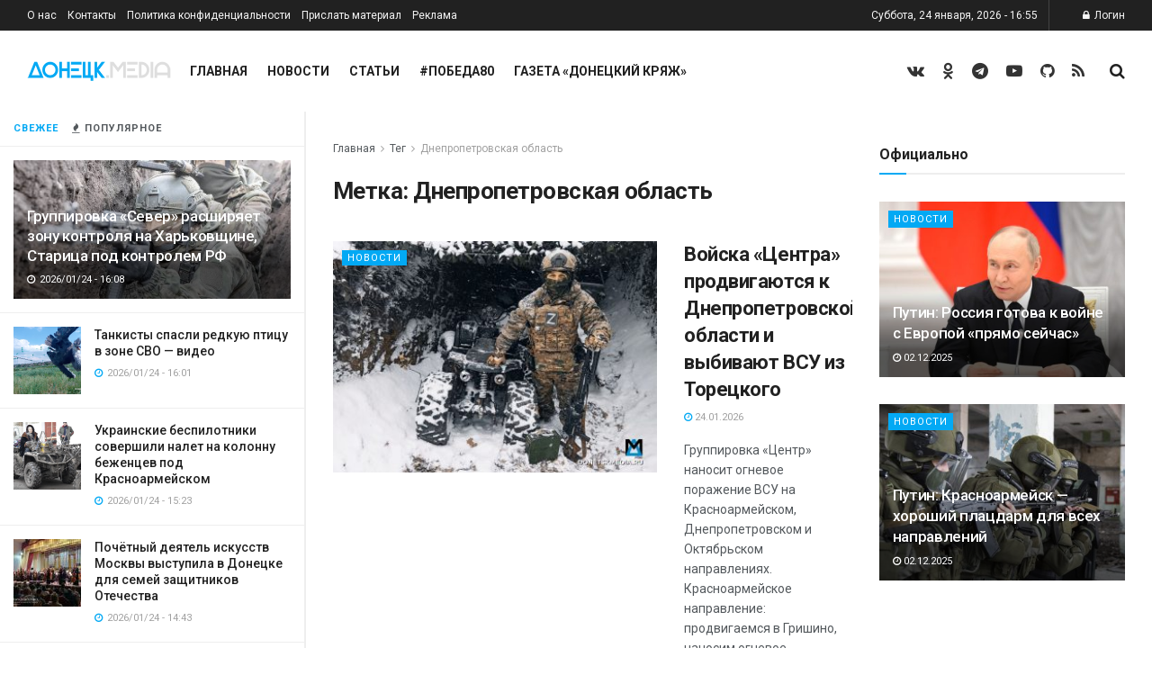

--- FILE ---
content_type: text/html; charset=UTF-8
request_url: https://donetskmedia.ru/tag/dnepropetrovskaja-oblast
body_size: 53121
content:
<!doctype html> <!--[if lt IE 7]><html class="no-js lt-ie9 lt-ie8 lt-ie7" dir="ltr" lang="ru-RU" prefix="og: https://ogp.me/ns#"> <![endif]--> <!--[if IE 7]><html class="no-js lt-ie9 lt-ie8" dir="ltr" lang="ru-RU" prefix="og: https://ogp.me/ns#"> <![endif]--> <!--[if IE 8]><html class="no-js lt-ie9" dir="ltr" lang="ru-RU" prefix="og: https://ogp.me/ns#"> <![endif]--> <!--[if IE 9]><html class="no-js lt-ie10" dir="ltr" lang="ru-RU" prefix="og: https://ogp.me/ns#"> <![endif]--> <!--[if gt IE 8]><!--><html class="no-js" dir="ltr" lang="ru-RU" prefix="og: https://ogp.me/ns#"> <!--<![endif]--><head><meta http-equiv="Content-Type" content="text/html; charset=UTF-8" /><meta name='viewport' content='width=device-width, initial-scale=1, user-scalable=yes' /><meta name="zen-verification" content="S4oh3VUKUZNYge36dHK7eBjQtqTPP4ZFxLgJ9PA5RTq7a4fl3VNKapA5XbRBYigz" /><link rel="profile" href="http://gmpg.org/xfn/11" /><link rel="pingback" href="https://donetskmedia.ru/xmlrpc.php" />  <script type="text/javascript" >(function(m,e,t,r,i,k,a){m[i]=m[i]||function(){(m[i].a=m[i].a||[]).push(arguments)};
   m[i].l=1*new Date();
   for (var j = 0; j < document.scripts.length; j++) {if (document.scripts[j].src === r) { return; }}
   k=e.createElement(t),a=e.getElementsByTagName(t)[0],k.async=1,k.src=r,a.parentNode.insertBefore(k,a)})
   (window, document, "script", "https://mc.yandex.ru/metrika/tag.js", "ym");

   ym(95841584, "init", {
        clickmap:true,
        trackLinks:true,
        accurateTrackBounce:true,
        webvisor:true
   });</script> <noscript><div><img src="https://mc.yandex.ru/watch/95841584" style="position:absolute; left:-9999px;" alt="" /></div></noscript>  <script async src="https://www.googletagmanager.com/gtag/js?id=G-9RP8ZB0F7J"></script> <script>window.dataLayer = window.dataLayer || [];
  function gtag(){dataLayer.push(arguments);}
  gtag('js', new Date());

  gtag('config', 'G-9RP8ZB0F7J');</script>  <script type="text/javascript">var _tmr = window._tmr || (window._tmr = []);
_tmr.push({id: "3467329", type: "pageView", start: (new Date()).getTime()});
(function (d, w, id) {
  if (d.getElementById(id)) return;
  var ts = d.createElement("script"); ts.type = "text/javascript"; ts.async = true; ts.id = id;
  ts.src = "https://top-fwz1.mail.ru/js/code.js";
  var f = function () {var s = d.getElementsByTagName("script")[0]; s.parentNode.insertBefore(ts, s);};
  if (w.opera == "[object Opera]") { d.addEventListener("DOMContentLoaded", f, false); } else { f(); }
})(document, window, "tmr-code");</script> <noscript><div><img src="https://top-fwz1.mail.ru/counter?id=3467329;js=na" style="position:absolute;left:-9999px;" alt="Top.Mail.Ru" /></div></noscript><style type='text/css'></style><title>Днепропетровская область - Донецк Медиа</title><meta name="robots" content="max-image-preview:large" /><meta name="yandex-verification" content="5b031064ea03b6f8" /><link rel="canonical" href="https://donetskmedia.ru/tag/dnepropetrovskaja-oblast" /><link rel="next" href="https://donetskmedia.ru/tag/dnepropetrovskaja-oblast/page/2" /><meta name="generator" content="All in One SEO (AIOSEO) 4.9.3" /> <script type="application/ld+json" class="aioseo-schema">{"@context":"https:\/\/schema.org","@graph":[{"@type":"BreadcrumbList","@id":"https:\/\/donetskmedia.ru\/tag\/dnepropetrovskaja-oblast#breadcrumblist","itemListElement":[{"@type":"ListItem","@id":"https:\/\/donetskmedia.ru#listItem","position":1,"name":"\u0413\u043b\u0430\u0432\u043d\u0430\u044f","item":"https:\/\/donetskmedia.ru","nextItem":{"@type":"ListItem","@id":"https:\/\/donetskmedia.ru\/tag\/dnepropetrovskaja-oblast#listItem","name":"\u0414\u043d\u0435\u043f\u0440\u043e\u043f\u0435\u0442\u0440\u043e\u0432\u0441\u043a\u0430\u044f \u043e\u0431\u043b\u0430\u0441\u0442\u044c"}},{"@type":"ListItem","@id":"https:\/\/donetskmedia.ru\/tag\/dnepropetrovskaja-oblast#listItem","position":2,"name":"\u0414\u043d\u0435\u043f\u0440\u043e\u043f\u0435\u0442\u0440\u043e\u0432\u0441\u043a\u0430\u044f \u043e\u0431\u043b\u0430\u0441\u0442\u044c","previousItem":{"@type":"ListItem","@id":"https:\/\/donetskmedia.ru#listItem","name":"\u0413\u043b\u0430\u0432\u043d\u0430\u044f"}}]},{"@type":"CollectionPage","@id":"https:\/\/donetskmedia.ru\/tag\/dnepropetrovskaja-oblast#collectionpage","url":"https:\/\/donetskmedia.ru\/tag\/dnepropetrovskaja-oblast","name":"\u0414\u043d\u0435\u043f\u0440\u043e\u043f\u0435\u0442\u0440\u043e\u0432\u0441\u043a\u0430\u044f \u043e\u0431\u043b\u0430\u0441\u0442\u044c - \u0414\u043e\u043d\u0435\u0446\u043a \u041c\u0435\u0434\u0438\u0430","inLanguage":"ru-RU","isPartOf":{"@id":"https:\/\/donetskmedia.ru\/#website"},"breadcrumb":{"@id":"https:\/\/donetskmedia.ru\/tag\/dnepropetrovskaja-oblast#breadcrumblist"}},{"@type":"Organization","@id":"https:\/\/donetskmedia.ru\/#organization","name":"\u0414\u043e\u043d\u0435\u0446\u043a \u041c\u0435\u0434\u0438\u0430","description":"\u0433\u043b\u0430\u0432\u043d\u044b\u0435 \u043d\u043e\u0432\u043e\u0441\u0442\u0438 \u0414\u043e\u043d\u0435\u0446\u043a\u043e\u0439 \u041d\u0430\u0440\u043e\u0434\u043d\u043e\u0439 \u0420\u0435\u0441\u043f\u0443\u0431\u043b\u0438\u043a\u0438","url":"https:\/\/donetskmedia.ru\/","email":"info@donetskmedia.ru","numberOfEmployees":{"@type":"QuantitativeValue","value":50},"logo":{"@type":"ImageObject","url":"https:\/\/donetskmedia.ru\/wp-content\/uploads\/2023\/12\/logo_dmedia_320.png","@id":"https:\/\/donetskmedia.ru\/tag\/dnepropetrovskaja-oblast\/#organizationLogo","width":320,"height":43},"image":{"@id":"https:\/\/donetskmedia.ru\/tag\/dnepropetrovskaja-oblast\/#organizationLogo"}},{"@type":"WebSite","@id":"https:\/\/donetskmedia.ru\/#website","url":"https:\/\/donetskmedia.ru\/","name":"\u0414\u043e\u043d\u0435\u0446\u043a \u041c\u0435\u0434\u0438\u0430","alternateName":"\u0414\u041c","description":"\u0433\u043b\u0430\u0432\u043d\u044b\u0435 \u043d\u043e\u0432\u043e\u0441\u0442\u0438 \u0414\u043e\u043d\u0435\u0446\u043a\u043e\u0439 \u041d\u0430\u0440\u043e\u0434\u043d\u043e\u0439 \u0420\u0435\u0441\u043f\u0443\u0431\u043b\u0438\u043a\u0438","inLanguage":"ru-RU","publisher":{"@id":"https:\/\/donetskmedia.ru\/#organization"}}]}</script> <meta property="og:type" content="website"><meta property="og:title" content="Войска «Центра» продвигаются к Днепропетровской области и выбивают В"><meta property="og:site_name" content="Донецк Медиа"><meta property="og:description" content="Группировка «Центр» наносит огневое поражение ВСУ на Красноармейском, Днепропетровском и Октябрьском направлениях. Красноармейское напр"><meta property="og:url" content="https://donetskmedia.ru/tag/dnepropetrovskaja-oblast"><meta property="og:locale" content="ru_RU"><meta property="og:image" content="https://donetskmedia.ru/wp-content/uploads/2026/01/image-2026-01-24-11_13_45.jpg"><meta property="og:image:height" content="964"><meta property="og:image:width" content="1280"><meta name="twitter:card" content="summary"><meta name="twitter:url" content="https://donetskmedia.ru/tag/dnepropetrovskaja-oblast"><meta name="twitter:title" content="Войска «Центра» продвигаются к Днепропетровской области и выбивают ВСУ из Торецкого"><meta name="twitter:description" content="Группировка «Центр» наносит огневое поражение ВСУ на Красноармейском, Днепропетровском и Октябрьском направлениях. Красноармейское направление: продвигаемся в Гришино, наносим огневое поражение"><meta name="twitter:image:src" content="https://donetskmedia.ru/wp-content/uploads/2026/01/image-2026-01-24-11_13_45.jpg"><meta name="twitter:image:width" content="1280"><meta name="twitter:image:height" content="964"> <script type="text/javascript">var jnews_ajax_url = '/?ajax-request=jnews'</script> <link rel='dns-prefetch' href='//fonts.googleapis.com' /><link rel="alternate" type="application/rss+xml" title="Донецк Медиа &raquo; Лента" href="https://donetskmedia.ru/feed" /><link rel="alternate" type="application/rss+xml" title="Донецк Медиа &raquo; Лента комментариев" href="https://donetskmedia.ru/comments/feed" /><link rel="alternate" type="application/rss+xml" title="Донецк Медиа &raquo; Лента метки Днепропетровская область" href="https://donetskmedia.ru/tag/dnepropetrovskaja-oblast/feed" />  <script src="//www.googletagmanager.com/gtag/js?id=G-9RP8ZB0F7J"  data-cfasync="false" data-wpfc-render="false" type="text/javascript" async></script> <script data-cfasync="false" data-wpfc-render="false" type="text/javascript">var mi_version = '9.11.1';
				var mi_track_user = true;
				var mi_no_track_reason = '';
								var MonsterInsightsDefaultLocations = {"page_location":"https:\/\/donetskmedia.ru\/tag\/dnepropetrovskaja-oblast\/"};
								if ( typeof MonsterInsightsPrivacyGuardFilter === 'function' ) {
					var MonsterInsightsLocations = (typeof MonsterInsightsExcludeQuery === 'object') ? MonsterInsightsPrivacyGuardFilter( MonsterInsightsExcludeQuery ) : MonsterInsightsPrivacyGuardFilter( MonsterInsightsDefaultLocations );
				} else {
					var MonsterInsightsLocations = (typeof MonsterInsightsExcludeQuery === 'object') ? MonsterInsightsExcludeQuery : MonsterInsightsDefaultLocations;
				}

								var disableStrs = [
										'ga-disable-G-9RP8ZB0F7J',
									];

				/* Function to detect opted out users */
				function __gtagTrackerIsOptedOut() {
					for (var index = 0; index < disableStrs.length; index++) {
						if (document.cookie.indexOf(disableStrs[index] + '=true') > -1) {
							return true;
						}
					}

					return false;
				}

				/* Disable tracking if the opt-out cookie exists. */
				if (__gtagTrackerIsOptedOut()) {
					for (var index = 0; index < disableStrs.length; index++) {
						window[disableStrs[index]] = true;
					}
				}

				/* Opt-out function */
				function __gtagTrackerOptout() {
					for (var index = 0; index < disableStrs.length; index++) {
						document.cookie = disableStrs[index] + '=true; expires=Thu, 31 Dec 2099 23:59:59 UTC; path=/';
						window[disableStrs[index]] = true;
					}
				}

				if ('undefined' === typeof gaOptout) {
					function gaOptout() {
						__gtagTrackerOptout();
					}
				}
								window.dataLayer = window.dataLayer || [];

				window.MonsterInsightsDualTracker = {
					helpers: {},
					trackers: {},
				};
				if (mi_track_user) {
					function __gtagDataLayer() {
						dataLayer.push(arguments);
					}

					function __gtagTracker(type, name, parameters) {
						if (!parameters) {
							parameters = {};
						}

						if (parameters.send_to) {
							__gtagDataLayer.apply(null, arguments);
							return;
						}

						if (type === 'event') {
														parameters.send_to = monsterinsights_frontend.v4_id;
							var hookName = name;
							if (typeof parameters['event_category'] !== 'undefined') {
								hookName = parameters['event_category'] + ':' + name;
							}

							if (typeof MonsterInsightsDualTracker.trackers[hookName] !== 'undefined') {
								MonsterInsightsDualTracker.trackers[hookName](parameters);
							} else {
								__gtagDataLayer('event', name, parameters);
							}
							
						} else {
							__gtagDataLayer.apply(null, arguments);
						}
					}

					__gtagTracker('js', new Date());
					__gtagTracker('set', {
						'developer_id.dZGIzZG': true,
											});
					if ( MonsterInsightsLocations.page_location ) {
						__gtagTracker('set', MonsterInsightsLocations);
					}
										__gtagTracker('config', 'G-9RP8ZB0F7J', {"forceSSL":"true","link_attribution":"true"} );
										window.gtag = __gtagTracker;										(function () {
						/* https://developers.google.com/analytics/devguides/collection/analyticsjs/ */
						/* ga and __gaTracker compatibility shim. */
						var noopfn = function () {
							return null;
						};
						var newtracker = function () {
							return new Tracker();
						};
						var Tracker = function () {
							return null;
						};
						var p = Tracker.prototype;
						p.get = noopfn;
						p.set = noopfn;
						p.send = function () {
							var args = Array.prototype.slice.call(arguments);
							args.unshift('send');
							__gaTracker.apply(null, args);
						};
						var __gaTracker = function () {
							var len = arguments.length;
							if (len === 0) {
								return;
							}
							var f = arguments[len - 1];
							if (typeof f !== 'object' || f === null || typeof f.hitCallback !== 'function') {
								if ('send' === arguments[0]) {
									var hitConverted, hitObject = false, action;
									if ('event' === arguments[1]) {
										if ('undefined' !== typeof arguments[3]) {
											hitObject = {
												'eventAction': arguments[3],
												'eventCategory': arguments[2],
												'eventLabel': arguments[4],
												'value': arguments[5] ? arguments[5] : 1,
											}
										}
									}
									if ('pageview' === arguments[1]) {
										if ('undefined' !== typeof arguments[2]) {
											hitObject = {
												'eventAction': 'page_view',
												'page_path': arguments[2],
											}
										}
									}
									if (typeof arguments[2] === 'object') {
										hitObject = arguments[2];
									}
									if (typeof arguments[5] === 'object') {
										Object.assign(hitObject, arguments[5]);
									}
									if ('undefined' !== typeof arguments[1].hitType) {
										hitObject = arguments[1];
										if ('pageview' === hitObject.hitType) {
											hitObject.eventAction = 'page_view';
										}
									}
									if (hitObject) {
										action = 'timing' === arguments[1].hitType ? 'timing_complete' : hitObject.eventAction;
										hitConverted = mapArgs(hitObject);
										__gtagTracker('event', action, hitConverted);
									}
								}
								return;
							}

							function mapArgs(args) {
								var arg, hit = {};
								var gaMap = {
									'eventCategory': 'event_category',
									'eventAction': 'event_action',
									'eventLabel': 'event_label',
									'eventValue': 'event_value',
									'nonInteraction': 'non_interaction',
									'timingCategory': 'event_category',
									'timingVar': 'name',
									'timingValue': 'value',
									'timingLabel': 'event_label',
									'page': 'page_path',
									'location': 'page_location',
									'title': 'page_title',
									'referrer' : 'page_referrer',
								};
								for (arg in args) {
																		if (!(!args.hasOwnProperty(arg) || !gaMap.hasOwnProperty(arg))) {
										hit[gaMap[arg]] = args[arg];
									} else {
										hit[arg] = args[arg];
									}
								}
								return hit;
							}

							try {
								f.hitCallback();
							} catch (ex) {
							}
						};
						__gaTracker.create = newtracker;
						__gaTracker.getByName = newtracker;
						__gaTracker.getAll = function () {
							return [];
						};
						__gaTracker.remove = noopfn;
						__gaTracker.loaded = true;
						window['__gaTracker'] = __gaTracker;
					})();
									} else {
										console.log("");
					(function () {
						function __gtagTracker() {
							return null;
						}

						window['__gtagTracker'] = __gtagTracker;
						window['gtag'] = __gtagTracker;
					})();
									}</script> <style id='wp-img-auto-sizes-contain-inline-css' type='text/css'>img:is([sizes=auto i],[sizes^="auto," i]){contain-intrinsic-size:3000px 1500px}
/*# sourceURL=wp-img-auto-sizes-contain-inline-css */</style><style id='wp-block-library-inline-css' type='text/css'>:root{--wp-block-synced-color:#7a00df;--wp-block-synced-color--rgb:122,0,223;--wp-bound-block-color:var(--wp-block-synced-color);--wp-editor-canvas-background:#ddd;--wp-admin-theme-color:#007cba;--wp-admin-theme-color--rgb:0,124,186;--wp-admin-theme-color-darker-10:#006ba1;--wp-admin-theme-color-darker-10--rgb:0,107,160.5;--wp-admin-theme-color-darker-20:#005a87;--wp-admin-theme-color-darker-20--rgb:0,90,135;--wp-admin-border-width-focus:2px}@media (min-resolution:192dpi){:root{--wp-admin-border-width-focus:1.5px}}.wp-element-button{cursor:pointer}:root .has-very-light-gray-background-color{background-color:#eee}:root .has-very-dark-gray-background-color{background-color:#313131}:root .has-very-light-gray-color{color:#eee}:root .has-very-dark-gray-color{color:#313131}:root .has-vivid-green-cyan-to-vivid-cyan-blue-gradient-background{background:linear-gradient(135deg,#00d084,#0693e3)}:root .has-purple-crush-gradient-background{background:linear-gradient(135deg,#34e2e4,#4721fb 50%,#ab1dfe)}:root .has-hazy-dawn-gradient-background{background:linear-gradient(135deg,#faaca8,#dad0ec)}:root .has-subdued-olive-gradient-background{background:linear-gradient(135deg,#fafae1,#67a671)}:root .has-atomic-cream-gradient-background{background:linear-gradient(135deg,#fdd79a,#004a59)}:root .has-nightshade-gradient-background{background:linear-gradient(135deg,#330968,#31cdcf)}:root .has-midnight-gradient-background{background:linear-gradient(135deg,#020381,#2874fc)}:root{--wp--preset--font-size--normal:16px;--wp--preset--font-size--huge:42px}.has-regular-font-size{font-size:1em}.has-larger-font-size{font-size:2.625em}.has-normal-font-size{font-size:var(--wp--preset--font-size--normal)}.has-huge-font-size{font-size:var(--wp--preset--font-size--huge)}.has-text-align-center{text-align:center}.has-text-align-left{text-align:left}.has-text-align-right{text-align:right}.has-fit-text{white-space:nowrap!important}#end-resizable-editor-section{display:none}.aligncenter{clear:both}.items-justified-left{justify-content:flex-start}.items-justified-center{justify-content:center}.items-justified-right{justify-content:flex-end}.items-justified-space-between{justify-content:space-between}.screen-reader-text{border:0;clip-path:inset(50%);height:1px;margin:-1px;overflow:hidden;padding:0;position:absolute;width:1px;word-wrap:normal!important}.screen-reader-text:focus{background-color:#ddd;clip-path:none;color:#444;display:block;font-size:1em;height:auto;left:5px;line-height:normal;padding:15px 23px 14px;text-decoration:none;top:5px;width:auto;z-index:100000}html :where(.has-border-color){border-style:solid}html :where([style*=border-top-color]){border-top-style:solid}html :where([style*=border-right-color]){border-right-style:solid}html :where([style*=border-bottom-color]){border-bottom-style:solid}html :where([style*=border-left-color]){border-left-style:solid}html :where([style*=border-width]){border-style:solid}html :where([style*=border-top-width]){border-top-style:solid}html :where([style*=border-right-width]){border-right-style:solid}html :where([style*=border-bottom-width]){border-bottom-style:solid}html :where([style*=border-left-width]){border-left-style:solid}html :where(img[class*=wp-image-]){height:auto;max-width:100%}:where(figure){margin:0 0 1em}html :where(.is-position-sticky){--wp-admin--admin-bar--position-offset:var(--wp-admin--admin-bar--height,0px)}@media screen and (max-width:600px){html :where(.is-position-sticky){--wp-admin--admin-bar--position-offset:0px}}

/*# sourceURL=wp-block-library-inline-css */</style><style id='global-styles-inline-css' type='text/css'>:root{--wp--preset--aspect-ratio--square: 1;--wp--preset--aspect-ratio--4-3: 4/3;--wp--preset--aspect-ratio--3-4: 3/4;--wp--preset--aspect-ratio--3-2: 3/2;--wp--preset--aspect-ratio--2-3: 2/3;--wp--preset--aspect-ratio--16-9: 16/9;--wp--preset--aspect-ratio--9-16: 9/16;--wp--preset--color--black: #000000;--wp--preset--color--cyan-bluish-gray: #abb8c3;--wp--preset--color--white: #ffffff;--wp--preset--color--pale-pink: #f78da7;--wp--preset--color--vivid-red: #cf2e2e;--wp--preset--color--luminous-vivid-orange: #ff6900;--wp--preset--color--luminous-vivid-amber: #fcb900;--wp--preset--color--light-green-cyan: #7bdcb5;--wp--preset--color--vivid-green-cyan: #00d084;--wp--preset--color--pale-cyan-blue: #8ed1fc;--wp--preset--color--vivid-cyan-blue: #0693e3;--wp--preset--color--vivid-purple: #9b51e0;--wp--preset--gradient--vivid-cyan-blue-to-vivid-purple: linear-gradient(135deg,rgb(6,147,227) 0%,rgb(155,81,224) 100%);--wp--preset--gradient--light-green-cyan-to-vivid-green-cyan: linear-gradient(135deg,rgb(122,220,180) 0%,rgb(0,208,130) 100%);--wp--preset--gradient--luminous-vivid-amber-to-luminous-vivid-orange: linear-gradient(135deg,rgb(252,185,0) 0%,rgb(255,105,0) 100%);--wp--preset--gradient--luminous-vivid-orange-to-vivid-red: linear-gradient(135deg,rgb(255,105,0) 0%,rgb(207,46,46) 100%);--wp--preset--gradient--very-light-gray-to-cyan-bluish-gray: linear-gradient(135deg,rgb(238,238,238) 0%,rgb(169,184,195) 100%);--wp--preset--gradient--cool-to-warm-spectrum: linear-gradient(135deg,rgb(74,234,220) 0%,rgb(151,120,209) 20%,rgb(207,42,186) 40%,rgb(238,44,130) 60%,rgb(251,105,98) 80%,rgb(254,248,76) 100%);--wp--preset--gradient--blush-light-purple: linear-gradient(135deg,rgb(255,206,236) 0%,rgb(152,150,240) 100%);--wp--preset--gradient--blush-bordeaux: linear-gradient(135deg,rgb(254,205,165) 0%,rgb(254,45,45) 50%,rgb(107,0,62) 100%);--wp--preset--gradient--luminous-dusk: linear-gradient(135deg,rgb(255,203,112) 0%,rgb(199,81,192) 50%,rgb(65,88,208) 100%);--wp--preset--gradient--pale-ocean: linear-gradient(135deg,rgb(255,245,203) 0%,rgb(182,227,212) 50%,rgb(51,167,181) 100%);--wp--preset--gradient--electric-grass: linear-gradient(135deg,rgb(202,248,128) 0%,rgb(113,206,126) 100%);--wp--preset--gradient--midnight: linear-gradient(135deg,rgb(2,3,129) 0%,rgb(40,116,252) 100%);--wp--preset--font-size--small: 13px;--wp--preset--font-size--medium: 20px;--wp--preset--font-size--large: 36px;--wp--preset--font-size--x-large: 42px;--wp--preset--spacing--20: 0.44rem;--wp--preset--spacing--30: 0.67rem;--wp--preset--spacing--40: 1rem;--wp--preset--spacing--50: 1.5rem;--wp--preset--spacing--60: 2.25rem;--wp--preset--spacing--70: 3.38rem;--wp--preset--spacing--80: 5.06rem;--wp--preset--shadow--natural: 6px 6px 9px rgba(0, 0, 0, 0.2);--wp--preset--shadow--deep: 12px 12px 50px rgba(0, 0, 0, 0.4);--wp--preset--shadow--sharp: 6px 6px 0px rgba(0, 0, 0, 0.2);--wp--preset--shadow--outlined: 6px 6px 0px -3px rgb(255, 255, 255), 6px 6px rgb(0, 0, 0);--wp--preset--shadow--crisp: 6px 6px 0px rgb(0, 0, 0);}:where(.is-layout-flex){gap: 0.5em;}:where(.is-layout-grid){gap: 0.5em;}body .is-layout-flex{display: flex;}.is-layout-flex{flex-wrap: wrap;align-items: center;}.is-layout-flex > :is(*, div){margin: 0;}body .is-layout-grid{display: grid;}.is-layout-grid > :is(*, div){margin: 0;}:where(.wp-block-columns.is-layout-flex){gap: 2em;}:where(.wp-block-columns.is-layout-grid){gap: 2em;}:where(.wp-block-post-template.is-layout-flex){gap: 1.25em;}:where(.wp-block-post-template.is-layout-grid){gap: 1.25em;}.has-black-color{color: var(--wp--preset--color--black) !important;}.has-cyan-bluish-gray-color{color: var(--wp--preset--color--cyan-bluish-gray) !important;}.has-white-color{color: var(--wp--preset--color--white) !important;}.has-pale-pink-color{color: var(--wp--preset--color--pale-pink) !important;}.has-vivid-red-color{color: var(--wp--preset--color--vivid-red) !important;}.has-luminous-vivid-orange-color{color: var(--wp--preset--color--luminous-vivid-orange) !important;}.has-luminous-vivid-amber-color{color: var(--wp--preset--color--luminous-vivid-amber) !important;}.has-light-green-cyan-color{color: var(--wp--preset--color--light-green-cyan) !important;}.has-vivid-green-cyan-color{color: var(--wp--preset--color--vivid-green-cyan) !important;}.has-pale-cyan-blue-color{color: var(--wp--preset--color--pale-cyan-blue) !important;}.has-vivid-cyan-blue-color{color: var(--wp--preset--color--vivid-cyan-blue) !important;}.has-vivid-purple-color{color: var(--wp--preset--color--vivid-purple) !important;}.has-black-background-color{background-color: var(--wp--preset--color--black) !important;}.has-cyan-bluish-gray-background-color{background-color: var(--wp--preset--color--cyan-bluish-gray) !important;}.has-white-background-color{background-color: var(--wp--preset--color--white) !important;}.has-pale-pink-background-color{background-color: var(--wp--preset--color--pale-pink) !important;}.has-vivid-red-background-color{background-color: var(--wp--preset--color--vivid-red) !important;}.has-luminous-vivid-orange-background-color{background-color: var(--wp--preset--color--luminous-vivid-orange) !important;}.has-luminous-vivid-amber-background-color{background-color: var(--wp--preset--color--luminous-vivid-amber) !important;}.has-light-green-cyan-background-color{background-color: var(--wp--preset--color--light-green-cyan) !important;}.has-vivid-green-cyan-background-color{background-color: var(--wp--preset--color--vivid-green-cyan) !important;}.has-pale-cyan-blue-background-color{background-color: var(--wp--preset--color--pale-cyan-blue) !important;}.has-vivid-cyan-blue-background-color{background-color: var(--wp--preset--color--vivid-cyan-blue) !important;}.has-vivid-purple-background-color{background-color: var(--wp--preset--color--vivid-purple) !important;}.has-black-border-color{border-color: var(--wp--preset--color--black) !important;}.has-cyan-bluish-gray-border-color{border-color: var(--wp--preset--color--cyan-bluish-gray) !important;}.has-white-border-color{border-color: var(--wp--preset--color--white) !important;}.has-pale-pink-border-color{border-color: var(--wp--preset--color--pale-pink) !important;}.has-vivid-red-border-color{border-color: var(--wp--preset--color--vivid-red) !important;}.has-luminous-vivid-orange-border-color{border-color: var(--wp--preset--color--luminous-vivid-orange) !important;}.has-luminous-vivid-amber-border-color{border-color: var(--wp--preset--color--luminous-vivid-amber) !important;}.has-light-green-cyan-border-color{border-color: var(--wp--preset--color--light-green-cyan) !important;}.has-vivid-green-cyan-border-color{border-color: var(--wp--preset--color--vivid-green-cyan) !important;}.has-pale-cyan-blue-border-color{border-color: var(--wp--preset--color--pale-cyan-blue) !important;}.has-vivid-cyan-blue-border-color{border-color: var(--wp--preset--color--vivid-cyan-blue) !important;}.has-vivid-purple-border-color{border-color: var(--wp--preset--color--vivid-purple) !important;}.has-vivid-cyan-blue-to-vivid-purple-gradient-background{background: var(--wp--preset--gradient--vivid-cyan-blue-to-vivid-purple) !important;}.has-light-green-cyan-to-vivid-green-cyan-gradient-background{background: var(--wp--preset--gradient--light-green-cyan-to-vivid-green-cyan) !important;}.has-luminous-vivid-amber-to-luminous-vivid-orange-gradient-background{background: var(--wp--preset--gradient--luminous-vivid-amber-to-luminous-vivid-orange) !important;}.has-luminous-vivid-orange-to-vivid-red-gradient-background{background: var(--wp--preset--gradient--luminous-vivid-orange-to-vivid-red) !important;}.has-very-light-gray-to-cyan-bluish-gray-gradient-background{background: var(--wp--preset--gradient--very-light-gray-to-cyan-bluish-gray) !important;}.has-cool-to-warm-spectrum-gradient-background{background: var(--wp--preset--gradient--cool-to-warm-spectrum) !important;}.has-blush-light-purple-gradient-background{background: var(--wp--preset--gradient--blush-light-purple) !important;}.has-blush-bordeaux-gradient-background{background: var(--wp--preset--gradient--blush-bordeaux) !important;}.has-luminous-dusk-gradient-background{background: var(--wp--preset--gradient--luminous-dusk) !important;}.has-pale-ocean-gradient-background{background: var(--wp--preset--gradient--pale-ocean) !important;}.has-electric-grass-gradient-background{background: var(--wp--preset--gradient--electric-grass) !important;}.has-midnight-gradient-background{background: var(--wp--preset--gradient--midnight) !important;}.has-small-font-size{font-size: var(--wp--preset--font-size--small) !important;}.has-medium-font-size{font-size: var(--wp--preset--font-size--medium) !important;}.has-large-font-size{font-size: var(--wp--preset--font-size--large) !important;}.has-x-large-font-size{font-size: var(--wp--preset--font-size--x-large) !important;}
/*# sourceURL=global-styles-inline-css */</style><style id='classic-theme-styles-inline-css' type='text/css'>/*! This file is auto-generated */
.wp-block-button__link{color:#fff;background-color:#32373c;border-radius:9999px;box-shadow:none;text-decoration:none;padding:calc(.667em + 2px) calc(1.333em + 2px);font-size:1.125em}.wp-block-file__button{background:#32373c;color:#fff;text-decoration:none}
/*# sourceURL=/wp-includes/css/classic-themes.min.css */</style><link rel='stylesheet' id='contact-form-7-css' href='https://donetskmedia.ru/wp-content/cache/wmac/css/wmac_single_3fd2afa98866679439097f4ab102fe0a.css' type='text/css' media='all' /><link rel='stylesheet' id='easy-expand-css-css' href='https://donetskmedia.ru/wp-content/cache/wmac/css/wmac_single_1432a1bd279b9e2c2cd2a6ff35a8eede.css' type='text/css' media='all' /><link rel='stylesheet' id='rs-plugin-settings-css' href='https://donetskmedia.ru/wp-content/cache/wmac/css/wmac_single_6965137b6996c7953be805866df582ed.css' type='text/css' media='all' /><style id='rs-plugin-settings-inline-css' type='text/css'>#rs-demo-id {}
/*# sourceURL=rs-plugin-settings-inline-css */</style><link rel='stylesheet' id='ye_dynamic-css' href='https://donetskmedia.ru/wp-content/plugins/youtube-embed/css/main.min.css' type='text/css' media='all' /><link rel='stylesheet' id='js_composer_front-css' href='https://donetskmedia.ru/wp-content/plugins/js_composer/assets/css/js_composer.min.css' type='text/css' media='all' /><link rel='stylesheet' id='jeg_customizer_font-css' href='//fonts.googleapis.com/css?family=Roboto%3Aregular%2C500%2C700%2C500%2Cregular&#038;display=swap&#038;ver=1.2.5' type='text/css' media='all' /><link rel='stylesheet' id='mediaelement-css' href='https://donetskmedia.ru/wp-includes/js/mediaelement/mediaelementplayer-legacy.min.css' type='text/css' media='all' /><link rel='stylesheet' id='wp-mediaelement-css' href='https://donetskmedia.ru/wp-includes/js/mediaelement/wp-mediaelement.min.css' type='text/css' media='all' /><link rel='stylesheet' id='font-awesome-css' href='https://donetskmedia.ru/wp-content/themes/jnews/assets/fonts/font-awesome/font-awesome.min.css' type='text/css' media='all' /><link rel='stylesheet' id='jnews-icon-css' href='https://donetskmedia.ru/wp-content/cache/wmac/css/wmac_single_95b7c0c10ee3c3b68d482a88097ee408.css' type='text/css' media='all' /><link rel='stylesheet' id='jscrollpane-css' href='https://donetskmedia.ru/wp-content/cache/wmac/css/wmac_single_de7902c6ef85b23f6db158ec95a855d5.css' type='text/css' media='all' /><link rel='stylesheet' id='oknav-css' href='https://donetskmedia.ru/wp-content/cache/wmac/css/wmac_single_0550db76798d263a7b9aa9b81eeb88a9.css' type='text/css' media='all' /><link rel='stylesheet' id='magnific-popup-css' href='https://donetskmedia.ru/wp-content/cache/wmac/css/wmac_single_b008bb8c3063c73f68397f1d64ee9803.css' type='text/css' media='all' /><link rel='stylesheet' id='chosen-css' href='https://donetskmedia.ru/wp-content/cache/wmac/css/wmac_single_0cdf3372f41ed035a7bc2dc276a43821.css' type='text/css' media='all' /><link rel='stylesheet' id='owl-carousel2-css' href='https://donetskmedia.ru/wp-content/themes/jnews/assets/js/owl-carousel2/assets/owl.carousel.min.css' type='text/css' media='all' /><link rel='stylesheet' id='jnews-main-css' href='https://donetskmedia.ru/wp-content/cache/wmac/css/wmac_single_a256cd107e4d2137f7bdaff9d90dc331.css' type='text/css' media='all' /><link rel='stylesheet' id='jnews-responsive-css' href='https://donetskmedia.ru/wp-content/cache/wmac/css/wmac_single_285b909e2b83fdd397b8cb6ce7f26da9.css' type='text/css' media='all' /><link rel='stylesheet' id='jnews-pb-temp-css' href='https://donetskmedia.ru/wp-content/cache/wmac/css/wmac_single_2a8e6a3d7ccf88935487e228ea369f41.css' type='text/css' media='all' /><link rel='stylesheet' id='jnews-style-css' href='https://donetskmedia.ru/wp-content/cache/wmac/css/wmac_single_9dcecf9465d38cffc9f2eb6a924122a7.css' type='text/css' media='all' /><link rel='stylesheet' id='jnews-darkmode-css' href='https://donetskmedia.ru/wp-content/cache/wmac/css/wmac_single_413fbd8bf3bc2b9344898ab69333b61f.css' type='text/css' media='all' /><link rel='stylesheet' id='jnews-social-login-style-css' href='https://donetskmedia.ru/wp-content/cache/wmac/css/wmac_single_7e3bdb8e7bc4604ff0f959004aa2681d.css' type='text/css' media='all' /><link rel='stylesheet' id='jnews-select-share-css' href='https://donetskmedia.ru/wp-content/cache/wmac/css/wmac_single_a7722f6ba1adbe7d3eab961b0743b865.css' type='text/css' media='all' /><link rel='stylesheet' id='jnews-weather-style-css' href='https://donetskmedia.ru/wp-content/cache/wmac/css/wmac_single_8d0292b802216bbd6520260757d11714.css' type='text/css' media='all' /> <script type="text/javascript" src="https://donetskmedia.ru/wp-content/plugins/google-analytics-for-wordpress/assets/js/frontend-gtag.min.js?ver=9.11.1" id="monsterinsights-frontend-script-js" async="async" data-wp-strategy="async"></script> <script data-cfasync="false" data-wpfc-render="false" type="text/javascript" id='monsterinsights-frontend-script-js-extra'>var monsterinsights_frontend = {"js_events_tracking":"true","download_extensions":"doc,pdf,ppt,zip,xls,docx,pptx,xlsx","inbound_paths":"[{\"path\":\"\\\/go\\\/\",\"label\":\"affiliate\"},{\"path\":\"\\\/recommend\\\/\",\"label\":\"affiliate\"}]","home_url":"https:\/\/donetskmedia.ru","hash_tracking":"false","v4_id":"G-9RP8ZB0F7J"};</script> <script type="text/javascript" src="https://donetskmedia.ru/wp-includes/js/jquery/jquery.min.js?ver=3.7.1" id="jquery-core-js"></script> <script type="text/javascript" src="https://donetskmedia.ru/wp-includes/js/jquery/jquery-migrate.min.js?ver=3.4.1" id="jquery-migrate-js"></script> <script type="text/javascript" src="https://donetskmedia.ru/wp-content/plugins/revslider/public/assets/js/rbtools.min.js?ver=6.2.22" id="tp-tools-js"></script> <script type="text/javascript" src="https://donetskmedia.ru/wp-content/plugins/revslider/public/assets/js/rs6.min.js?ver=6.2.22" id="revmin-js"></script> <link rel="https://api.w.org/" href="https://donetskmedia.ru/wp-json/" /><link rel="alternate" title="JSON" type="application/json" href="https://donetskmedia.ru/wp-json/wp/v2/tags/1081" /><meta name="generator" content="WordPress 6.9" /><meta name="onesignal" content="wordpress-plugin"/> <script>window.OneSignalDeferred = window.OneSignalDeferred || [];

      OneSignalDeferred.push(function(OneSignal) {
        var oneSignal_options = {};
        window._oneSignalInitOptions = oneSignal_options;

        oneSignal_options['serviceWorkerParam'] = { scope: '/wp-content/plugins/onesignal-free-web-push-notifications/sdk_files/push/onesignal/' };
oneSignal_options['serviceWorkerPath'] = 'OneSignalSDKWorker.js';

        OneSignal.Notifications.setDefaultUrl("https://donetskmedia.ru");

        oneSignal_options['wordpress'] = true;
oneSignal_options['appId'] = '5f09711b-421c-42c3-822a-6bc0fab82778';
oneSignal_options['allowLocalhostAsSecureOrigin'] = true;
oneSignal_options['welcomeNotification'] = { };
oneSignal_options['welcomeNotification']['title'] = "Донецк Медиа";
oneSignal_options['welcomeNotification']['message'] = "Вы подписались";
oneSignal_options['welcomeNotification']['url'] = "https://donetskmedia.ru";
oneSignal_options['path'] = "https://donetskmedia.ru/wp-content/plugins/onesignal-free-web-push-notifications/sdk_files/";
oneSignal_options['safari_web_id'] = "web.onesignal.auto.4979c8f7-1397-4bb3-8d4b-5aebacc6595c";
oneSignal_options['persistNotification'] = true;
oneSignal_options['promptOptions'] = { };
oneSignal_options['notifyButton'] = { };
oneSignal_options['notifyButton']['enable'] = true;
oneSignal_options['notifyButton']['position'] = 'bottom-left';
oneSignal_options['notifyButton']['theme'] = 'default';
oneSignal_options['notifyButton']['size'] = 'medium';
oneSignal_options['notifyButton']['showCredit'] = true;
oneSignal_options['notifyButton']['text'] = {};
oneSignal_options['notifyButton']['text']['tip.state.unsubscribed'] = 'Подписаться на уведомления';
oneSignal_options['notifyButton']['text']['tip.state.subscribed'] = 'Вы подписались на уведомления';
oneSignal_options['notifyButton']['text']['tip.state.blocked'] = 'Вы заблокировали уведомления';
oneSignal_options['notifyButton']['text']['message.action.subscribed'] = 'Благодарим за подписку';
oneSignal_options['notifyButton']['text']['message.action.resubscribed'] = 'Вы переподписались на уведомления';
oneSignal_options['notifyButton']['text']['message.action.unsubscribed'] = 'Вы не будете получать уведомления';
oneSignal_options['notifyButton']['text']['dialog.main.title'] = 'Настроить уведомления';
oneSignal_options['notifyButton']['text']['dialog.main.button.subscribe'] = 'Подписаться';
oneSignal_options['notifyButton']['text']['dialog.main.button.unsubscribe'] = 'Отписаться';
oneSignal_options['notifyButton']['text']['dialog.blocked.title'] = 'Разблокировать уведомления';
oneSignal_options['notifyButton']['text']['dialog.blocked.message'] = 'Следуйте инструкции';
oneSignal_options['notifyButton']['colors'] = {};
              OneSignal.init(window._oneSignalInitOptions);
                    });

      function documentInitOneSignal() {
        var oneSignal_elements = document.getElementsByClassName("OneSignal-prompt");

        var oneSignalLinkClickHandler = function(event) { OneSignal.Notifications.requestPermission(); event.preventDefault(); };        for(var i = 0; i < oneSignal_elements.length; i++)
          oneSignal_elements[i].addEventListener('click', oneSignalLinkClickHandler, false);
      }

      if (document.readyState === 'complete') {
           documentInitOneSignal();
      }
      else {
           window.addEventListener("load", function(event){
               documentInitOneSignal();
          });
      }</script> <meta name="generator" content="Powered by WPBakery Page Builder - drag and drop page builder for WordPress."/><meta name="generator" content="Powered by Slider Revolution 6.2.22 - responsive, Mobile-Friendly Slider Plugin for WordPress with comfortable drag and drop interface." /> <script type='application/ld+json'>{"@context":"http:\/\/schema.org","@type":"Organization","@id":"https:\/\/donetskmedia.ru\/#organization","url":"https:\/\/donetskmedia.ru\/","name":"","logo":{"@type":"ImageObject","url":""},"sameAs":["https:\/\/vk.com\/donetskmedia","https:\/\/ok.ru\/group\/70000004260656","https:\/\/t.me\/dntskmedia","https:\/\/rutube.ru\/channel\/55768999\/","https:\/\/dzen.ru\/id\/6800dbbd665f603b51b9746e","https:\/\/donetskmedia.ru\/feed"]}</script> <script type='application/ld+json'>{"@context":"http:\/\/schema.org","@type":"WebSite","@id":"https:\/\/donetskmedia.ru\/#website","url":"https:\/\/donetskmedia.ru\/","name":"","potentialAction":{"@type":"SearchAction","target":"https:\/\/donetskmedia.ru\/?s={search_term_string}","query-input":"required name=search_term_string"}}</script> <link rel="icon" href="https://donetskmedia.ru/wp-content/uploads/2024/01/cropped-favicon-32x32.jpg" sizes="32x32" /><link rel="icon" href="https://donetskmedia.ru/wp-content/uploads/2024/01/cropped-favicon-192x192.jpg" sizes="192x192" /><link rel="apple-touch-icon" href="https://donetskmedia.ru/wp-content/uploads/2024/01/cropped-favicon-180x180.jpg" /><meta name="msapplication-TileImage" content="https://donetskmedia.ru/wp-content/uploads/2024/01/cropped-favicon-270x270.jpg" /> <script></script><style id="jeg_dynamic_css" type="text/css" data-type="jeg_custom-css">a,.jeg_menu_style_5 > li > a:hover,.jeg_menu_style_5 > li.sfHover > a,.jeg_menu_style_5 > li.current-menu-item > a,.jeg_menu_style_5 > li.current-menu-ancestor > a,.jeg_navbar .jeg_menu:not(.jeg_main_menu) > li > a:hover,.jeg_midbar .jeg_menu:not(.jeg_main_menu) > li > a:hover,.jeg_side_tabs li.active,.jeg_block_heading_5 strong,.jeg_block_heading_6 strong,.jeg_block_heading_7 strong,.jeg_block_heading_8 strong,.jeg_subcat_list li a:hover,.jeg_subcat_list li button:hover,.jeg_pl_lg_7 .jeg_thumb .jeg_post_category a,.jeg_pl_xs_2:before,.jeg_pl_xs_4 .jeg_postblock_content:before,.jeg_postblock .jeg_post_title a:hover,.jeg_hero_style_6 .jeg_post_title a:hover,.jeg_sidefeed .jeg_pl_xs_3 .jeg_post_title a:hover,.widget_jnews_popular .jeg_post_title a:hover,.jeg_meta_author a,.widget_archive li a:hover,.widget_pages li a:hover,.widget_meta li a:hover,.widget_recent_entries li a:hover,.widget_rss li a:hover,.widget_rss cite,.widget_categories li a:hover,.widget_categories li.current-cat > a,#breadcrumbs a:hover,.jeg_share_count .counts,.commentlist .bypostauthor > .comment-body > .comment-author > .fn,span.required,.jeg_review_title,.bestprice .price,.authorlink a:hover,.jeg_vertical_playlist .jeg_video_playlist_play_icon,.jeg_vertical_playlist .jeg_video_playlist_item.active .jeg_video_playlist_thumbnail:before,.jeg_horizontal_playlist .jeg_video_playlist_play,.woocommerce li.product .pricegroup .button,.widget_display_forums li a:hover,.widget_display_topics li:before,.widget_display_replies li:before,.widget_display_views li:before,.bbp-breadcrumb a:hover,.jeg_mobile_menu li.sfHover > a,.jeg_mobile_menu li a:hover,.split-template-6 .pagenum { color : #03a9f4; } .jeg_menu_style_1 > li > a:before,.jeg_menu_style_2 > li > a:before,.jeg_menu_style_3 > li > a:before,.jeg_side_toggle,.jeg_slide_caption .jeg_post_category a,.jeg_slider_type_1 .owl-nav .owl-next,.jeg_block_heading_1 .jeg_block_title span,.jeg_block_heading_2 .jeg_block_title span,.jeg_block_heading_3,.jeg_block_heading_4 .jeg_block_title span,.jeg_block_heading_6:after,.jeg_pl_lg_box .jeg_post_category a,.jeg_pl_md_box .jeg_post_category a,.jeg_readmore:hover,.jeg_thumb .jeg_post_category a,.jeg_block_loadmore a:hover, .jeg_postblock.alt .jeg_block_loadmore a:hover,.jeg_block_loadmore a.active,.jeg_postblock_carousel_2 .jeg_post_category a,.jeg_heroblock .jeg_post_category a,.jeg_pagenav_1 .page_number.active,.jeg_pagenav_1 .page_number.active:hover,input[type="submit"],.btn,.button,.widget_tag_cloud a:hover,.popularpost_item:hover .jeg_post_title a:before,.jeg_splitpost_4 .page_nav,.jeg_splitpost_5 .page_nav,.jeg_post_via a:hover,.jeg_post_source a:hover,.jeg_post_tags a:hover,.comment-reply-title small a:before,.comment-reply-title small a:after,.jeg_storelist .productlink,.authorlink li.active a:before,.jeg_footer.dark .socials_widget:not(.nobg) a:hover .fa,.jeg_breakingnews_title,.jeg_overlay_slider_bottom.owl-carousel .owl-nav div,.jeg_overlay_slider_bottom.owl-carousel .owl-nav div:hover,.jeg_vertical_playlist .jeg_video_playlist_current,.woocommerce span.onsale,.woocommerce #respond input#submit:hover,.woocommerce a.button:hover,.woocommerce button.button:hover,.woocommerce input.button:hover,.woocommerce #respond input#submit.alt,.woocommerce a.button.alt,.woocommerce button.button.alt,.woocommerce input.button.alt,.jeg_popup_post .caption,.jeg_footer.dark input[type="submit"],.jeg_footer.dark .btn,.jeg_footer.dark .button,.footer_widget.widget_tag_cloud a:hover, .jeg_inner_content .content-inner .jeg_post_category a:hover, #buddypress .standard-form button, #buddypress a.button, #buddypress input[type="submit"], #buddypress input[type="button"], #buddypress input[type="reset"], #buddypress ul.button-nav li a, #buddypress .generic-button a, #buddypress .generic-button button, #buddypress .comment-reply-link, #buddypress a.bp-title-button, #buddypress.buddypress-wrap .members-list li .user-update .activity-read-more a, div#buddypress .standard-form button:hover,div#buddypress a.button:hover,div#buddypress input[type="submit"]:hover,div#buddypress input[type="button"]:hover,div#buddypress input[type="reset"]:hover,div#buddypress ul.button-nav li a:hover,div#buddypress .generic-button a:hover,div#buddypress .generic-button button:hover,div#buddypress .comment-reply-link:hover,div#buddypress a.bp-title-button:hover,div#buddypress.buddypress-wrap .members-list li .user-update .activity-read-more a:hover, #buddypress #item-nav .item-list-tabs ul li a:before, .jeg_inner_content .jeg_meta_container .follow-wrapper a { background-color : #03a9f4; } .jeg_block_heading_7 .jeg_block_title span, .jeg_readmore:hover, .jeg_block_loadmore a:hover, .jeg_block_loadmore a.active, .jeg_pagenav_1 .page_number.active, .jeg_pagenav_1 .page_number.active:hover, .jeg_pagenav_3 .page_number:hover, .jeg_prevnext_post a:hover h3, .jeg_overlay_slider .jeg_post_category, .jeg_sidefeed .jeg_post.active, .jeg_vertical_playlist.jeg_vertical_playlist .jeg_video_playlist_item.active .jeg_video_playlist_thumbnail img, .jeg_horizontal_playlist .jeg_video_playlist_item.active { border-color : #03a9f4; } .jeg_tabpost_nav li.active, .woocommerce div.product .woocommerce-tabs ul.tabs li.active { border-bottom-color : #03a9f4; } .jeg_post_meta .fa, .entry-header .jeg_post_meta .fa, .jeg_review_stars, .jeg_price_review_list { color : #03a9f4; } .jeg_share_button.share-float.share-monocrhome a { background-color : #03a9f4; } .jeg_midbar { height : 90px; } .jeg_header .jeg_bottombar, .jeg_header .jeg_bottombar.jeg_navbar_dark, .jeg_bottombar.jeg_navbar_boxed .jeg_nav_row, .jeg_bottombar.jeg_navbar_dark.jeg_navbar_boxed .jeg_nav_row { border-top-width : 0px; } .jeg_header .socials_widget > a > i.fa:before { color : #333333; } .jeg_read_progress_wrapper .jeg_progress_container .progress-bar { background-color : #0b8aea; } body,input,textarea,select,.chosen-container-single .chosen-single,.btn,.button { font-family: Roboto,Helvetica,Arial,sans-serif; } .jeg_post_title, .entry-header .jeg_post_title, .jeg_single_tpl_2 .entry-header .jeg_post_title, .jeg_single_tpl_3 .entry-header .jeg_post_title, .jeg_single_tpl_6 .entry-header .jeg_post_title { font-family: Roboto,Helvetica,Arial,sans-serif;font-weight : 500; font-style : normal;  } .jeg_post_excerpt p, .content-inner p { font-family: Roboto,Helvetica,Arial,sans-serif;font-weight : 400; font-style : normal;  }</style><style type="text/css">.no_thumbnail .jeg_thumb,
					.thumbnail-container.no_thumbnail {
					    display: none !important;
					}
					.jeg_search_result .jeg_pl_xs_3.no_thumbnail .jeg_postblock_content,
					.jeg_sidefeed .jeg_pl_xs_3.no_thumbnail .jeg_postblock_content,
					.jeg_pl_sm.no_thumbnail .jeg_postblock_content {
					    margin-left: 0;
					}
					.jeg_postblock_11 .no_thumbnail .jeg_postblock_content,
					.jeg_postblock_12 .no_thumbnail .jeg_postblock_content,
					.jeg_postblock_12.jeg_col_3o3 .no_thumbnail .jeg_postblock_content  {
					    margin-top: 0;
					}
					.jeg_postblock_15 .jeg_pl_md_box.no_thumbnail .jeg_postblock_content,
					.jeg_postblock_19 .jeg_pl_md_box.no_thumbnail .jeg_postblock_content,
					.jeg_postblock_24 .jeg_pl_md_box.no_thumbnail .jeg_postblock_content,
					.jeg_sidefeed .jeg_pl_md_box .jeg_postblock_content {
					    position: relative;
					}
					.jeg_postblock_carousel_2 .no_thumbnail .jeg_post_title a,
					.jeg_postblock_carousel_2 .no_thumbnail .jeg_post_title a:hover,
					.jeg_postblock_carousel_2 .no_thumbnail .jeg_post_meta .fa {
					    color: #212121 !important;
					}</style><script type="text/javascript">function setREVStartSize(e){
			//window.requestAnimationFrame(function() {				 
				window.RSIW = window.RSIW===undefined ? window.innerWidth : window.RSIW;	
				window.RSIH = window.RSIH===undefined ? window.innerHeight : window.RSIH;	
				try {								
					var pw = document.getElementById(e.c).parentNode.offsetWidth,
						newh;
					pw = pw===0 || isNaN(pw) ? window.RSIW : pw;
					e.tabw = e.tabw===undefined ? 0 : parseInt(e.tabw);
					e.thumbw = e.thumbw===undefined ? 0 : parseInt(e.thumbw);
					e.tabh = e.tabh===undefined ? 0 : parseInt(e.tabh);
					e.thumbh = e.thumbh===undefined ? 0 : parseInt(e.thumbh);
					e.tabhide = e.tabhide===undefined ? 0 : parseInt(e.tabhide);
					e.thumbhide = e.thumbhide===undefined ? 0 : parseInt(e.thumbhide);
					e.mh = e.mh===undefined || e.mh=="" || e.mh==="auto" ? 0 : parseInt(e.mh,0);		
					if(e.layout==="fullscreen" || e.l==="fullscreen") 						
						newh = Math.max(e.mh,window.RSIH);					
					else{					
						e.gw = Array.isArray(e.gw) ? e.gw : [e.gw];
						for (var i in e.rl) if (e.gw[i]===undefined || e.gw[i]===0) e.gw[i] = e.gw[i-1];					
						e.gh = e.el===undefined || e.el==="" || (Array.isArray(e.el) && e.el.length==0)? e.gh : e.el;
						e.gh = Array.isArray(e.gh) ? e.gh : [e.gh];
						for (var i in e.rl) if (e.gh[i]===undefined || e.gh[i]===0) e.gh[i] = e.gh[i-1];
											
						var nl = new Array(e.rl.length),
							ix = 0,						
							sl;					
						e.tabw = e.tabhide>=pw ? 0 : e.tabw;
						e.thumbw = e.thumbhide>=pw ? 0 : e.thumbw;
						e.tabh = e.tabhide>=pw ? 0 : e.tabh;
						e.thumbh = e.thumbhide>=pw ? 0 : e.thumbh;					
						for (var i in e.rl) nl[i] = e.rl[i]<window.RSIW ? 0 : e.rl[i];
						sl = nl[0];									
						for (var i in nl) if (sl>nl[i] && nl[i]>0) { sl = nl[i]; ix=i;}															
						var m = pw>(e.gw[ix]+e.tabw+e.thumbw) ? 1 : (pw-(e.tabw+e.thumbw)) / (e.gw[ix]);					
						newh =  (e.gh[ix] * m) + (e.tabh + e.thumbh);
					}				
					if(window.rs_init_css===undefined) window.rs_init_css = document.head.appendChild(document.createElement("style"));					
					document.getElementById(e.c).height = newh+"px";
					window.rs_init_css.innerHTML += "#"+e.c+"_wrapper { height: "+newh+"px }";				
				} catch(e){
					console.log("Failure at Presize of Slider:" + e)
				}					   
			//});
		  };</script> <noscript><style>.wpb_animate_when_almost_visible { opacity: 1; }</style></noscript> <script src='https://news.2xclock.com/loader.min.js' crossorigin='use-credentials' async></script> <script>(function(w, d, c, s, t){
        w[c] = w[c] || [];
        w[c].push(function(){
            gnezdo.create({
                
                tizerId: 370184,
            });
        });
    })(window, document, 'gnezdoAsyncCallbacks');</script> </head><body class="archive tag tag-dnepropetrovskaja-oblast tag-1081 wp-embed-responsive wp-theme-jnews jeg_timed_dark jnews jeg_sidecontent jeg_sidecontent_center jsc_normal wpb-js-composer js-comp-ver-6.4.2 vc_responsive"><div id="jeg_sidecontent"><div class="jeg_side_heading"><ul class="jeg_side_tabs"><li data-tab-content="tab1" data-sort='latest' class="active">Свежее</li><li data-tab-content="tab2" data-sort='popular_post' class=""><i class="fa fa-fire"></i> Популярное</li></ul><div class="jeg_side_feed_cat_wrapper"></div> <script>var side_feed = {"paged":1,"post_type":"post","exclude_post":null,"include_category":"","sort_by":"latest","post_offset":0,"pagination_number_post":"30","number_post":"30","pagination_mode":"loadmore"};</script> </div><div class="sidecontent_postwrapper"><div class="jeg_sidefeed "><div class="jeg_post jeg_pl_md_box  " data-id="69875" data-sequence="0"><div class="overlay_container"><div class="jeg_thumb"> <a class="ajax" href="https://donetskmedia.ru/20260124-gruppirovka-sever-rasshirjaet-zonu-kontrolja-na-harkovshhine-starica-pod-kontrolem-rf.media"><div class="thumbnail-container animate-lazy  size-500 "><img width="360" height="180" src="[data-uri]" class="lazyload wp-post-image" alt="Минобороны РФ: российские войска освободили новые территории в ДНР" decoding="async" fetchpriority="high" data-src="https://donetskmedia.ru/wp-content/uploads/2025/03/minoborony-vs-rf-360x180.jpg" data-sizes="auto" data-expand="700" title="Минобороны РФ: российские войска освободили новые территории в ДНР" /></div></a></div><div class="jeg_postblock_content"><h2 class="jeg_post_title"><a class="ajax" href="https://donetskmedia.ru/20260124-gruppirovka-sever-rasshirjaet-zonu-kontrolja-na-harkovshhine-starica-pod-kontrolem-rf.media">Группировка «Север» расширяет зону контроля на Харьковщине, Старица под контролем РФ</a></h2><div class="jeg_post_meta"><div class="jeg_meta_date"><i class="fa fa-clock-o"></i> 2026/01/24 - 16:08</div></div></div></div></div><div class="jeg_post jeg_pl_xs_3  " data-id="69877" data-sequence="1"><div class="jeg_thumb"> <a class="ajax" href="https://donetskmedia.ru/20260124-tankisty-spasli-redkuju-pticu-v-zone-svo-video.media"><div class="thumbnail-container animate-lazy  size-1000 "><img width="75" height="75" src="[data-uri]" class="lazyload wp-post-image" alt="Танкисты спасли редкую птицу в зоне СВО &#8212; видео" decoding="async" data-src="https://donetskmedia.ru/wp-content/uploads/2026/01/snimok-jekrana-2026-01-24-v-13.42.42-1-75x75.png" data-sizes="auto" data-expand="700" title="Танкисты спасли редкую птицу в зоне СВО - видео" /></div></a></div><div class="jeg_postblock_content"><h2 class="jeg_post_title"><a class="ajax" href="https://donetskmedia.ru/20260124-tankisty-spasli-redkuju-pticu-v-zone-svo-video.media">Танкисты спасли редкую птицу в зоне СВО &#8212; видео</a></h2><div class="jeg_post_meta"><div class="jeg_meta_date"><i class="fa fa-clock-o"></i> 2026/01/24 - 16:01</div></div></div></div><div class="jeg_post jeg_pl_xs_3  " data-id="69873" data-sequence="2"><div class="jeg_thumb"> <a class="ajax" href="https://donetskmedia.ru/20260124-ukrainskie-bespilotniki-sovershili-nalet-na-kolonnu-bezhencev-pod-krasnoarmejskom.media"><div class="thumbnail-container animate-lazy  size-1000 "><img width="75" height="75" src="[data-uri]" class="lazyload wp-post-image" alt="«Народный фронт» и бойцы 5-го полка вывезли из Красноармейска уже 600 человек" decoding="async" data-src="https://donetskmedia.ru/wp-content/uploads/2025/12/snimok-jekrana-2025-12-27-v-11.02.02-75x75.png" data-sizes="auto" data-expand="700" title="«Народный фронт» и бойцы 5-го полка вывезли из Красноармейска уже 600 человек" /></div></a></div><div class="jeg_postblock_content"><h2 class="jeg_post_title"><a class="ajax" href="https://donetskmedia.ru/20260124-ukrainskie-bespilotniki-sovershili-nalet-na-kolonnu-bezhencev-pod-krasnoarmejskom.media">Украинские беспилотники совершили налет на колонну беженцев под Красноармейском</a></h2><div class="jeg_post_meta"><div class="jeg_meta_date"><i class="fa fa-clock-o"></i> 2026/01/24 - 15:23</div></div></div></div><div class="jeg_ad jnews_sidefeed_ads"></div><div class="jeg_post jeg_pl_xs_3  " data-id="69870" data-sequence="3"><div class="jeg_thumb"> <a class="ajax" href="https://donetskmedia.ru/20260124-pochjotnyj-dejatel-iskusstv-moskvy-vystupila-v-donecke-dlja-semej-zashhitnikov-otechestva.media"><div class="thumbnail-container animate-lazy  size-1000 "><img width="75" height="75" src="[data-uri]" class="lazyload wp-post-image" alt="Почётный деятель искусств Москвы выступила в Донецке для семей защитников Отечества" decoding="async" data-src="https://donetskmedia.ru/wp-content/uploads/2026/01/image-2026-01-24-114431-75x75.jpg" data-sizes="auto" data-expand="700" title="Почётный деятель искусств Москвы выступила в Донецке для семей защитников Отечества" /></div></a></div><div class="jeg_postblock_content"><h2 class="jeg_post_title"><a class="ajax" href="https://donetskmedia.ru/20260124-pochjotnyj-dejatel-iskusstv-moskvy-vystupila-v-donecke-dlja-semej-zashhitnikov-otechestva.media">Почётный деятель искусств Москвы выступила в Донецке для семей защитников Отечества</a></h2><div class="jeg_post_meta"><div class="jeg_meta_date"><i class="fa fa-clock-o"></i> 2026/01/24 - 14:43</div></div></div></div><div class="jeg_post jeg_pl_xs_3  " data-id="69865" data-sequence="4"><div class="jeg_thumb"> <a class="ajax" href="https://donetskmedia.ru/20260124-vojska-centra-prodvigajutsja-k-dnepropetrovskoj-oblasti-i-vybivajut-vsu-iz-toreckogo.media"><div class="thumbnail-container animate-lazy  size-1000 "><img width="75" height="75" src="[data-uri]" class="lazyload wp-post-image" alt="Войска «Центра» продвигаются к Днепропетровской области и выбивают ВСУ из Торецкого" decoding="async" data-src="https://donetskmedia.ru/wp-content/uploads/2026/01/image-2026-01-24-11_13_45-75x75.jpg" data-sizes="auto" data-expand="700" title="Войска «Центра» продвигаются к Днепропетровской области и выбивают ВСУ из Торецкого" /></div></a></div><div class="jeg_postblock_content"><h2 class="jeg_post_title"><a class="ajax" href="https://donetskmedia.ru/20260124-vojska-centra-prodvigajutsja-k-dnepropetrovskoj-oblasti-i-vybivajut-vsu-iz-toreckogo.media">Войска «Центра» продвигаются к Днепропетровской области и выбивают ВСУ из Торецкого</a></h2><div class="jeg_post_meta"><div class="jeg_meta_date"><i class="fa fa-clock-o"></i> 2026/01/24 - 13:22</div></div></div></div><div class="jeg_post jeg_pl_xs_3  " data-id="69862" data-sequence="5"><div class="jeg_thumb"> <a class="ajax" href="https://donetskmedia.ru/20260124-sotrudnik-bolnicy-v-melitopole-poluchil-srok-za-shpionazh-v-polzu-ukrainy.media"><div class="thumbnail-container animate-lazy  size-1000 "><img width="75" height="75" src="[data-uri]" class="lazyload wp-post-image" alt="Сотрудник больницы в Мелитополе получил срок за шпионаж в пользу Украины" decoding="async" data-src="https://donetskmedia.ru/wp-content/uploads/2026/01/snimok-jekrana-2026-01-24-v-09.53.46-75x75.png" data-sizes="auto" data-expand="700" title="Сотрудник больницы в Мелитополе получил срок за шпионаж в пользу Украины" /></div></a></div><div class="jeg_postblock_content"><h2 class="jeg_post_title"><a class="ajax" href="https://donetskmedia.ru/20260124-sotrudnik-bolnicy-v-melitopole-poluchil-srok-za-shpionazh-v-polzu-ukrainy.media">Сотрудник больницы в Мелитополе получил срок за шпионаж в пользу Украины</a></h2><div class="jeg_post_meta"><div class="jeg_meta_date"><i class="fa fa-clock-o"></i> 2026/01/24 - 12:15</div></div></div></div><div class="jeg_post jeg_pl_xs_3  " data-id="69859" data-sequence="6"><div class="jeg_thumb"> <a class="ajax" href="https://donetskmedia.ru/20260124-v-hersonskoj-oblasti-propala-brigada-skoroj-pomoshhi-posle-ataki-drona.media"><div class="thumbnail-container animate-lazy  size-1000 "><img width="75" height="75" src="[data-uri]" class="lazyload wp-post-image" alt="В Херсонской области пропала бригада скорой помощи после атаки дрона" decoding="async" data-src="https://donetskmedia.ru/wp-content/uploads/2026/01/image-2026-01-24-094852-75x75.jpg" data-sizes="auto" data-expand="700" title="В Херсонской области пропала бригада скорой помощи после атаки дрона" /></div></a></div><div class="jeg_postblock_content"><h2 class="jeg_post_title"><a class="ajax" href="https://donetskmedia.ru/20260124-v-hersonskoj-oblasti-propala-brigada-skoroj-pomoshhi-posle-ataki-drona.media">В Херсонской области пропала бригада скорой помощи после атаки дрона</a></h2><div class="jeg_post_meta"><div class="jeg_meta_date"><i class="fa fa-clock-o"></i> 2026/01/24 - 11:47</div></div></div></div><div class="jeg_post jeg_pl_xs_3  " data-id="69856" data-sequence="7"><div class="jeg_thumb"> <a class="ajax" href="https://donetskmedia.ru/20260124-amerikancy-nazvali-pervyj-den-trehstoronnih-peregovorov-rf-ssha-i-ukrainy-produktivnym.media"><div class="thumbnail-container animate-lazy  size-1000 "><img width="75" height="75" src="[data-uri]" class="lazyload wp-post-image" alt="Американцы назвали первый день трехсторонних переговоров РФ, США и Украины продуктивным" decoding="async" data-src="https://donetskmedia.ru/wp-content/uploads/2026/01/gemini_generated_image_703whs703whs703w-75x75.png" data-sizes="auto" data-expand="700" title="Американцы назвали первый день трехсторонних переговоров РФ, США и Украины продуктивным" /></div></a></div><div class="jeg_postblock_content"><h2 class="jeg_post_title"><a class="ajax" href="https://donetskmedia.ru/20260124-amerikancy-nazvali-pervyj-den-trehstoronnih-peregovorov-rf-ssha-i-ukrainy-produktivnym.media">Американцы назвали первый день трехсторонних переговоров РФ, США и Украины продуктивным</a></h2><div class="jeg_post_meta"><div class="jeg_meta_date"><i class="fa fa-clock-o"></i> 2026/01/24 - 10:02</div></div></div></div><div class="jeg_post jeg_pl_xs_3  " data-id="69854" data-sequence="8"><div class="jeg_thumb"> <a class="ajax" href="https://donetskmedia.ru/20260124-pvo-sbila-75-ukrainskih-bespilotnikov-nad-shestju-regionami-rossii.media"><div class="thumbnail-container animate-lazy  size-1000 "><img width="75" height="75" src="[data-uri]" class="lazyload wp-post-image" alt="Минобороны: ВС РФ освободили Ямполовку, сводка спецоперации на 18 февраля 2025 года" decoding="async" data-src="https://donetskmedia.ru/wp-content/uploads/2025/02/vs-rf-75x75.jpg" data-sizes="auto" data-expand="700" title="Минобороны: ВС РФ освободили Ямполовку, сводка спецоперации на 18 февраля 2025 года" /></div></a></div><div class="jeg_postblock_content"><h2 class="jeg_post_title"><a class="ajax" href="https://donetskmedia.ru/20260124-pvo-sbila-75-ukrainskih-bespilotnikov-nad-shestju-regionami-rossii.media">ПВО сбила 75 украинских беспилотников над шестью регионами России</a></h2><div class="jeg_post_meta"><div class="jeg_meta_date"><i class="fa fa-clock-o"></i> 2026/01/24 - 09:51</div></div></div></div><div class="jeg_post jeg_pl_xs_3  " data-id="69836" data-sequence="9"><div class="jeg_thumb"> <a class="ajax" href="https://donetskmedia.ru/20260124-vs-rf-sorvali-plan-vsu-v-kupjanske-i-vzjali-v-osadu-krasnyj-liman-na-harkovshhine-v-konstantinovke-vsu-sdajutsja-v-plen-ot-moroza-karta-svo-na-24-javnarja.media"><div class="thumbnail-container animate-lazy  size-1000 "><img width="75" height="75" src="[data-uri]" class="lazyload wp-post-image" alt="Группировка «Центр» наступает в Димитрове, Новопавловке и в районе Софиевки" decoding="async" data-src="https://donetskmedia.ru/wp-content/uploads/2025/12/image-2025-12-15-07_25_03-75x75.jpg" data-sizes="auto" data-expand="700" title="Группировка «Центр» наступает в Димитрове, Новопавловке и в районе Софиевки" /></div></a></div><div class="jeg_postblock_content"><h2 class="jeg_post_title"><a class="ajax" href="https://donetskmedia.ru/20260124-vs-rf-sorvali-plan-vsu-v-kupjanske-i-vzjali-v-osadu-krasnyj-liman-na-harkovshhine-v-konstantinovke-vsu-sdajutsja-v-plen-ot-moroza-karta-svo-na-24-javnarja.media">ВС РФ сорвали план ВСУ в Купянске и взяли в осаду Красный Лиман на Харьковщине. Карта СВО на 24 явнаря</a></h2><div class="jeg_post_meta"><div class="jeg_meta_date"><i class="fa fa-clock-o"></i> 2026/01/24 - 06:00</div></div></div></div><div class="jeg_post jeg_pl_xs_3  " data-id="69817" data-sequence="10"><div class="jeg_thumb"> <a class="ajax" href="https://donetskmedia.ru/20260123-v-mariupole-otkryli-detskij-sad-v-donecke-koncert-klassiki-dajdzhest-novostej-za-23-janvarja.media"><div class="thumbnail-container animate-lazy  size-1000 "><img width="75" height="75" src="[data-uri]" class="lazyload wp-post-image" alt="В Мариуполе открыли детский сад, в Донецке — концерт классики. Дайджест новостей за 23 января" decoding="async" data-src="https://donetskmedia.ru/wp-content/uploads/2026/01/photo_2026-01-19_17-27-08-75x75.jpg" data-sizes="auto" data-expand="700" title="В Мариуполе открыли детский сад, в Донецке — концерт классики. Дайджест новостей за 23 января" /></div></a></div><div class="jeg_postblock_content"><h2 class="jeg_post_title"><a class="ajax" href="https://donetskmedia.ru/20260123-v-mariupole-otkryli-detskij-sad-v-donecke-koncert-klassiki-dajdzhest-novostej-za-23-janvarja.media">В Мариуполе открыли детский сад, в Донецке — концерт классики. Дайджест новостей за 23 января</a></h2><div class="jeg_post_meta"><div class="jeg_meta_date"><i class="fa fa-clock-o"></i> 2026/01/23 - 23:41</div></div></div></div><div class="jeg_post jeg_pl_xs_3  " data-id="69808" data-sequence="11"><div class="jeg_thumb"> <a class="ajax" href="https://donetskmedia.ru/20260123-tjazhjolye-atlety-vnov-mogut-vystupat-s-rossijskoj-simvolikoj-rossijskij-flag-i-gimn-vozvrashhajutsja-na-mezhdunarodnye-areny.media"><div class="thumbnail-container animate-lazy  size-1000 "><img width="75" height="75" src="[data-uri]" class="lazyload wp-post-image" alt="Тяжёлые атлеты вновь могут выступать с российской символикой. Российский флаг и гимн возвращаются на международные арены" decoding="async" data-src="https://donetskmedia.ru/wp-content/uploads/2026/01/photo_2026-01-23_13-21-36-75x75.jpg" data-sizes="auto" data-expand="700" title="Тяжёлые атлеты вновь могут выступать с российской символикой. Российский флаг и гимн возвращаются на международные арены" /></div></a></div><div class="jeg_postblock_content"><h2 class="jeg_post_title"><a class="ajax" href="https://donetskmedia.ru/20260123-tjazhjolye-atlety-vnov-mogut-vystupat-s-rossijskoj-simvolikoj-rossijskij-flag-i-gimn-vozvrashhajutsja-na-mezhdunarodnye-areny.media">Тяжёлые атлеты вновь могут выступать с российской символикой. Российский флаг и гимн возвращаются на международные арены</a></h2><div class="jeg_post_meta"><div class="jeg_meta_date"><i class="fa fa-clock-o"></i> 2026/01/23 - 21:54</div></div></div></div><div class="jeg_post jeg_pl_xs_3  " data-id="69805" data-sequence="12"><div class="jeg_thumb"> <a class="ajax" href="https://donetskmedia.ru/20260123-zamjorzshie-pod-konstantinovkoj-siloviki-vsu-sdajutsja-v-plen.media"><div class="thumbnail-container animate-lazy  size-1000 "><img width="75" height="75" src="[data-uri]" class="lazyload wp-post-image" alt="ВСУ-готовятся-к-третьей-волне-штурма-в-Авдеевке" decoding="async" data-src="https://donetskmedia.ru/wp-content/uploads/2023/12/4200-vsu-gotovjatsja-k-tretej-volne-shturma-v-avdeevke-75x75.jpg" data-sizes="auto" data-expand="700" title="ВСУ готовятся к третьей волне штурма в Авдеевке" /></div></a></div><div class="jeg_postblock_content"><h2 class="jeg_post_title"><a class="ajax" href="https://donetskmedia.ru/20260123-zamjorzshie-pod-konstantinovkoj-siloviki-vsu-sdajutsja-v-plen.media">Замёрзшие под Константиновкой силовики ВСУ сдаются в плен</a></h2><div class="jeg_post_meta"><div class="jeg_meta_date"><i class="fa fa-clock-o"></i> 2026/01/23 - 20:16</div></div></div></div><div class="jeg_post jeg_pl_xs_3  " data-id="69802" data-sequence="13"><div class="jeg_thumb"> <a class="ajax" href="https://donetskmedia.ru/20260123-v-donecke-vozmozhny-pereboi-s-vodoj-iz-za-avarii-na-magistralnom-vodovode.media"><div class="thumbnail-container animate-lazy  size-1000 "><img width="75" height="75" src="[data-uri]" class="lazyload wp-post-image" alt="График подачи воды в Макеевке на 3 января" decoding="async" data-src="https://donetskmedia.ru/wp-content/uploads/2024/01/voda-75x75.jpg" data-sizes="auto" data-expand="700" title="График подачи воды в Макеевке на 3 января" /></div></a></div><div class="jeg_postblock_content"><h2 class="jeg_post_title"><a class="ajax" href="https://donetskmedia.ru/20260123-v-donecke-vozmozhny-pereboi-s-vodoj-iz-za-avarii-na-magistralnom-vodovode.media">В Донецке возможны перебои с водой из-за аварии на магистральном водоводе</a></h2><div class="jeg_post_meta"><div class="jeg_meta_date"><i class="fa fa-clock-o"></i> 2026/01/23 - 20:06</div></div></div></div><div class="jeg_post jeg_pl_xs_3  " data-id="69799" data-sequence="14"><div class="jeg_thumb"> <a class="ajax" href="https://donetskmedia.ru/20260123-putin-rossija-prodolzhit-osvoenie-arktiki-dazhe-v-sluchae-globalnogo-poholodanija.media"><div class="thumbnail-container animate-lazy  size-1000 "><img width="75" height="75" src="[data-uri]" class="lazyload wp-post-image" alt="Киев ответил за обстрелы Курской области. В Харькове и Одессе дым коромыслом" decoding="async" data-src="https://donetskmedia.ru/wp-content/uploads/2025/05/putin_2022-75x75.jpg" data-sizes="auto" data-expand="700" title="Киев ответил за обстрелы Курской области. В Харькове и Одессе дым коромыслом" /></div></a></div><div class="jeg_postblock_content"><h2 class="jeg_post_title"><a class="ajax" href="https://donetskmedia.ru/20260123-putin-rossija-prodolzhit-osvoenie-arktiki-dazhe-v-sluchae-globalnogo-poholodanija.media">Путин: Россия продолжит освоение Арктики даже в случае глобального похолодания</a></h2><div class="jeg_post_meta"><div class="jeg_meta_date"><i class="fa fa-clock-o"></i> 2026/01/23 - 19:37</div></div></div></div><div class="jeg_post jeg_pl_xs_3  " data-id="69794" data-sequence="15"><div class="jeg_thumb"> <a class="ajax" href="https://donetskmedia.ru/20260123-voenkor-koc-dronovody-rossii-sorvali-plan-vsu-po-zahvatu-kupjanska.media"><div class="thumbnail-container animate-lazy  size-1000 "><img width="75" height="75" src="[data-uri]" class="lazyload wp-post-image" alt="Пробиваемся к Ровному, штурмуем Новопавловку: ГВ &#171;Центр&#187; активно работает над освобождением территорий от ВСУ" decoding="async" data-src="https://donetskmedia.ru/wp-content/uploads/2025/11/photo_2025-11-16_13-45-49-75x75.jpg" data-sizes="auto" data-expand="700" title="Пробиваемся к Ровному, штурмуем Новопавловку: ГВ &quot;Центр&quot; активно работает над освобождением территорий от ВСУ" /></div></a></div><div class="jeg_postblock_content"><h2 class="jeg_post_title"><a class="ajax" href="https://donetskmedia.ru/20260123-voenkor-koc-dronovody-rossii-sorvali-plan-vsu-po-zahvatu-kupjanska.media">Военкор Коц: Дроноводы России сорвали план ВСУ по захвату Купянска</a></h2><div class="jeg_post_meta"><div class="jeg_meta_date"><i class="fa fa-clock-o"></i> 2026/01/23 - 19:03</div></div></div></div><div class="jeg_post jeg_pl_xs_3  " data-id="69784" data-sequence="16"><div class="jeg_thumb"> <a class="ajax" href="https://donetskmedia.ru/20260123-v-donecke-predstavili-knigu-stihov-dobrovolca-stepana-belkova-pavshego-v-bojah-za-avdeevku.media"><div class="thumbnail-container animate-lazy  size-1000 "><img width="75" height="75" src="[data-uri]" class="lazyload wp-post-image" alt="В Донецке представили книгу стихов добровольца Степана Белькова, павшего в боях за Авдеевку" decoding="async" data-src="https://donetskmedia.ru/wp-content/uploads/2026/01/7l-1-75x75.jpg" data-sizes="auto" data-expand="700" title="В Донецке представили книгу стихов добровольца Степана Белькова, павшего в боях за Авдеевку" /></div></a></div><div class="jeg_postblock_content"><h2 class="jeg_post_title"><a class="ajax" href="https://donetskmedia.ru/20260123-v-donecke-predstavili-knigu-stihov-dobrovolca-stepana-belkova-pavshego-v-bojah-za-avdeevku.media">В Донецке представили книгу стихов добровольца Степана Белькова, павшего в боях за Авдеевку</a></h2><div class="jeg_post_meta"><div class="jeg_meta_date"><i class="fa fa-clock-o"></i> 2026/01/23 - 18:08</div></div></div></div><div class="jeg_post jeg_pl_xs_3  " data-id="69780" data-sequence="17"><div class="jeg_thumb"> <a class="ajax" href="https://donetskmedia.ru/20260123-v-krymu-zaderzhali-dvuh-diversantov-za-podzhogi-po-zakazu-ukrainy.media"><div class="thumbnail-container animate-lazy  size-1000 "><img width="75" height="75" src="[data-uri]" class="lazyload wp-post-image" alt="Мошенники пугают жителей Донецка звонками от имени близких" decoding="async" data-src="https://donetskmedia.ru/wp-content/uploads/2024/12/telefonnyj-moshennik-75x75.jpg" data-sizes="auto" data-expand="700" title="Мошенники пугают жителей Донецка звонками от имени близких" /></div></a></div><div class="jeg_postblock_content"><h2 class="jeg_post_title"><a class="ajax" href="https://donetskmedia.ru/20260123-v-krymu-zaderzhali-dvuh-diversantov-za-podzhogi-po-zakazu-ukrainy.media">Кадры задержания двух диверсантов за поджоги в Крыму по заказу Украины</a></h2><div class="jeg_post_meta"><div class="jeg_meta_date"><i class="fa fa-clock-o"></i> 2026/01/23 - 17:48</div></div></div></div><div class="jeg_post jeg_pl_xs_3  " data-id="69777" data-sequence="18"><div class="jeg_thumb"> <a class="ajax" href="https://donetskmedia.ru/20260123-orban-otvetil-na-hamstvo-zelenskogo-v-davose.media"><div class="thumbnail-container animate-lazy  size-1000 "><img width="75" height="75" src="[data-uri]" class="lazyload wp-post-image" alt="Орбану не место за столом переговоров — позиция Зеленского" decoding="async" data-src="https://donetskmedia.ru/wp-content/uploads/2024/12/376cc6a9f48862ad73445d28b30b5809_o-75x75.jpg" data-sizes="auto" data-expand="700" title="Орбану не место за столом переговоров — позиция Зеленского" /></div></a></div><div class="jeg_postblock_content"><h2 class="jeg_post_title"><a class="ajax" href="https://donetskmedia.ru/20260123-orban-otvetil-na-hamstvo-zelenskogo-v-davose.media">Орбан ответил на хамство Зеленского в Давосе</a></h2><div class="jeg_post_meta"><div class="jeg_meta_date"><i class="fa fa-clock-o"></i> 2026/01/23 - 17:30</div></div></div></div><div class="jeg_post jeg_pl_xs_3  " data-id="69760" data-sequence="19"><div class="jeg_thumb"> <a class="ajax" href="https://donetskmedia.ru/20260123-rossija-nanesla-novyj-udar-po-jenergostancijam-ukrainy-plody-demilitarizacii-kieva.media"><div class="thumbnail-container animate-lazy  size-1000 "><img width="75" height="75" src="[data-uri]" class="lazyload wp-post-image" alt="Россия нанесла новый удар по энергостанциям Украины: плоды зимней демилитаризации Киева" decoding="async" data-src="https://donetskmedia.ru/wp-content/uploads/2026/01/photo_2026-01-22_22-45-24-75x75.jpg" data-sizes="auto" data-expand="700" title="Россия нанесла новый удар по энергостанциям Украины: плоды зимней демилитаризации Киева" /></div></a></div><div class="jeg_postblock_content"><h2 class="jeg_post_title"><a class="ajax" href="https://donetskmedia.ru/20260123-rossija-nanesla-novyj-udar-po-jenergostancijam-ukrainy-plody-demilitarizacii-kieva.media">Россия нанесла новый удар по энергостанциям Украины: плоды зимней демилитаризации Киева</a></h2><div class="jeg_post_meta"><div class="jeg_meta_date"><i class="fa fa-clock-o"></i> 2026/01/23 - 16:19</div></div></div></div><div class="jeg_post jeg_pl_xs_3  " data-id="69756" data-sequence="20"><div class="jeg_thumb"> <a class="ajax" href="https://donetskmedia.ru/20260123-rossijskaja-armija-osvobodila-siminovku-na-harkovskom-napravlenii.media"><div class="thumbnail-container animate-lazy  size-1000 "><img width="75" height="75" src="[data-uri]" class="lazyload wp-post-image" alt="Прорыв к Днепропетровщине: группировка «Центр» ведет уличные бои в Новопавловке" decoding="async" data-src="https://donetskmedia.ru/wp-content/uploads/2026/01/image-2026-01-08-08_55_43-75x75.jpg" data-sizes="auto" data-expand="700" title="Прорыв к Днепропетровщине: группировка «Центр» ведет уличные бои в Новопавловке" /></div></a></div><div class="jeg_postblock_content"><h2 class="jeg_post_title"><a class="ajax" href="https://donetskmedia.ru/20260123-rossijskaja-armija-osvobodila-siminovku-na-harkovskom-napravlenii.media">Российская армия освободила Симиновку на Харьковском направлении</a></h2><div class="jeg_post_meta"><div class="jeg_meta_date"><i class="fa fa-clock-o"></i> 2026/01/23 - 15:28</div></div></div></div><div class="jeg_post jeg_pl_xs_3  " data-id="69750" data-sequence="21"><div class="jeg_thumb"> <a class="ajax" href="https://donetskmedia.ru/20260123-rossiju-na-peregovorah-v-oaje-budut-predstavljat-tolko-voennye.media"><div class="thumbnail-container animate-lazy  size-1000 "><img width="75" height="75" src="[data-uri]" class="lazyload wp-post-image" alt="Песков: Мир наступит после достижения целей России" decoding="async" data-src="https://donetskmedia.ru/wp-content/uploads/2024/09/peskov-75x75.jpg" data-sizes="auto" data-expand="700" title="Песков: Мир наступит после достижения целей России" /></div></a></div><div class="jeg_postblock_content"><h2 class="jeg_post_title"><a class="ajax" href="https://donetskmedia.ru/20260123-rossiju-na-peregovorah-v-oaje-budut-predstavljat-tolko-voennye.media">Россию на переговорах в ОАЭ будут представлять только военные</a></h2><div class="jeg_post_meta"><div class="jeg_meta_date"><i class="fa fa-clock-o"></i> 2026/01/23 - 14:46</div></div></div></div><div class="jeg_post jeg_pl_xs_3  " data-id="69748" data-sequence="22"><div class="jeg_thumb"> <a class="ajax" href="https://donetskmedia.ru/20260123-na-krasnoarmejskom-napravlenii-centr-vedjot-boi-za-grishino-i-belickoe.media"><div class="thumbnail-container animate-lazy  size-1000 "><img width="75" height="75" src="[data-uri]" class="lazyload wp-post-image" alt="На Красноармейском направлении &#171;Центр&#187; ведёт бои за Гришино и Белицкое" decoding="async" data-src="https://donetskmedia.ru/wp-content/uploads/2026/01/photo_2026-01-23_13-26-05-75x75.jpg" data-sizes="auto" data-expand="700" title="На Красноармейском направлении &quot;Центр&quot; ведёт бои за Гришино и Белицкое" /></div></a></div><div class="jeg_postblock_content"><h2 class="jeg_post_title"><a class="ajax" href="https://donetskmedia.ru/20260123-na-krasnoarmejskom-napravlenii-centr-vedjot-boi-za-grishino-i-belickoe.media">На Красноармейском направлении &#171;Центр&#187; ведёт бои за Гришино и Белицкое</a></h2><div class="jeg_post_meta"><div class="jeg_meta_date"><i class="fa fa-clock-o"></i> 2026/01/23 - 13:38</div></div></div></div><div class="jeg_post jeg_pl_xs_3  " data-id="69743" data-sequence="23"><div class="jeg_thumb"> <a class="ajax" href="https://donetskmedia.ru/20260123-kreml-vsu-dolzhny-pokinut-donbass-dlja-mirnogo-uregulirovanija.media"><div class="thumbnail-container animate-lazy  size-1000 "><img width="75" height="75" src="[data-uri]" class="lazyload wp-post-image" alt="Песков: Разговор Путина и Трампа станет ключом к восстановлению отношений" decoding="async" data-src="https://donetskmedia.ru/wp-content/uploads/2025/03/peskov-75x75.jpg" data-sizes="auto" data-expand="700" title="Песков: Разговор Путина и Трампа станет ключом к восстановлению отношений" /></div></a></div><div class="jeg_postblock_content"><h2 class="jeg_post_title"><a class="ajax" href="https://donetskmedia.ru/20260123-kreml-vsu-dolzhny-pokinut-donbass-dlja-mirnogo-uregulirovanija.media">Кремль: ВСУ должны покинуть Донбасс для мирного урегулирования</a></h2><div class="jeg_post_meta"><div class="jeg_meta_date"><i class="fa fa-clock-o"></i> 2026/01/23 - 12:55</div></div></div></div><div class="jeg_post jeg_pl_xs_3  " data-id="69735" data-sequence="24"><div class="jeg_thumb"> <a class="ajax" href="https://donetskmedia.ru/20260123-spiegel-tramp-stal-jekzistencialnoj-ugrozoj-dlja-evropy.media"><div class="thumbnail-container animate-lazy  size-1000 "><img width="75" height="75" src="[data-uri]" class="lazyload wp-post-image" alt="Spiegel: Трамп стал «экзистенциальной угрозой» для Европы" decoding="async" data-src="https://donetskmedia.ru/wp-content/uploads/2026/01/photo_2026-01-23_09-56-57-75x75.jpg" data-sizes="auto" data-expand="700" title="Spiegel: Трамп стал «экзистенциальной угрозой» для Европы" /></div></a></div><div class="jeg_postblock_content"><h2 class="jeg_post_title"><a class="ajax" href="https://donetskmedia.ru/20260123-spiegel-tramp-stal-jekzistencialnoj-ugrozoj-dlja-evropy.media">Spiegel: Трамп стал «экзистенциальной угрозой» для Европы</a></h2><div class="jeg_post_meta"><div class="jeg_meta_date"><i class="fa fa-clock-o"></i> 2026/01/23 - 12:11</div></div></div></div><div class="jeg_post jeg_pl_xs_3  " data-id="69720" data-sequence="25"><div class="jeg_thumb"> <a class="ajax" href="https://donetskmedia.ru/20260123-rossija-mozhet-vstupit-v-sovet-mira-za-schjot-svoih-zamorozhennyh-aktivov.media"><div class="thumbnail-container animate-lazy  size-1000 "><img width="75" height="75" src="[data-uri]" class="lazyload wp-post-image" alt="Подоляка: США и Россия не договорились по Украине" decoding="async" data-src="https://donetskmedia.ru/wp-content/uploads/2025/02/photo_2025-02-04_15-56-20-75x75.jpg" data-sizes="auto" data-expand="700" title="Подоляка: США и Россия не договорились по Украине" /></div></a></div><div class="jeg_postblock_content"><h2 class="jeg_post_title"><a class="ajax" href="https://donetskmedia.ru/20260123-rossija-mozhet-vstupit-v-sovet-mira-za-schjot-svoih-zamorozhennyh-aktivov.media">Россия готова вступить в &#171;Совет мира&#187; за счёт своих замороженных активов</a></h2><div class="jeg_post_meta"><div class="jeg_meta_date"><i class="fa fa-clock-o"></i> 2026/01/23 - 10:48</div></div></div></div><div class="jeg_post jeg_pl_xs_3  " data-id="69715" data-sequence="26"><div class="jeg_thumb"> <a class="ajax" href="https://donetskmedia.ru/20260123-turnir-pamjati-pashuka-moskva-podderzhivaet-zolotye-perchatki-donbassa.media"><div class="thumbnail-container animate-lazy  size-1000 "><img width="75" height="75" src="[data-uri]" class="lazyload wp-post-image" alt="Турнир памяти Пашука: Москва поддерживает «Золотые перчатки» Донбасса" decoding="async" data-src="https://donetskmedia.ru/wp-content/uploads/2026/01/photo_2026-01-22_19-32-42-75x75.jpg" data-sizes="auto" data-expand="700" title="Турнир памяти Пашука: Москва поддерживает «Золотые перчатки» Донбасса" /></div></a></div><div class="jeg_postblock_content"><h2 class="jeg_post_title"><a class="ajax" href="https://donetskmedia.ru/20260123-turnir-pamjati-pashuka-moskva-podderzhivaet-zolotye-perchatki-donbassa.media">Турнир памяти Пашука: Москва поддерживает «Золотые перчатки» Донбасса</a></h2><div class="jeg_post_meta"><div class="jeg_meta_date"><i class="fa fa-clock-o"></i> 2026/01/23 - 10:35</div></div></div></div><div class="jeg_post jeg_pl_xs_3  " data-id="69710" data-sequence="27"><div class="jeg_thumb"> <a class="ajax" href="https://donetskmedia.ru/20260123-rossija-i-ssha-dogovorilis-o-trjohstoronnih-peregovorah-v-abu-dabi.media"><div class="thumbnail-container animate-lazy  size-1000 "><img width="75" height="75" src="[data-uri]" class="lazyload wp-post-image" alt="Дмитриев: По итогам встречи Путина с Уиткоффом достигнут прогресс" decoding="async" data-src="https://donetskmedia.ru/wp-content/uploads/2025/04/qjdyjpqb09kpcpacnflxfpefg65kyyfc-75x75.jpg" data-sizes="auto" data-expand="700" title="Дмитриев: По итогам встречи Путина с Уиткоффом достигнут прогресс" /></div></a></div><div class="jeg_postblock_content"><h2 class="jeg_post_title"><a class="ajax" href="https://donetskmedia.ru/20260123-rossija-i-ssha-dogovorilis-o-trjohstoronnih-peregovorah-v-abu-dabi.media">Россия и США договорились о трёхсторонних переговорах в Абу-Даби</a></h2><div class="jeg_post_meta"><div class="jeg_meta_date"><i class="fa fa-clock-o"></i> 2026/01/23 - 10:07</div></div></div></div><div class="jeg_post jeg_pl_xs_3  " data-id="69699" data-sequence="28"><div class="jeg_thumb"> <a class="ajax" href="https://donetskmedia.ru/20260123-denacifikacija-v-dejstvii-prodvizhenie-na-600-metrov-na-sumshhine-i-shturm-volchanskih-hutorov-karta-svo-na-23-janvarja.media"><div class="thumbnail-container animate-lazy  size-1000 "><img width="75" height="75" src="[data-uri]" class="lazyload wp-post-image" alt="Оборона ВСУ на Днепропетровском направлении начинает рушиться" decoding="async" data-src="https://donetskmedia.ru/wp-content/uploads/2026/01/photo_2026-01-05-09.55.41-75x75.jpg" data-sizes="auto" data-expand="700" title="Оборона ВСУ на Днепропетровском направлении начинает рушиться" /></div></a></div><div class="jeg_postblock_content"><h2 class="jeg_post_title"><a class="ajax" href="https://donetskmedia.ru/20260123-denacifikacija-v-dejstvii-prodvizhenie-na-600-metrov-na-sumshhine-i-shturm-volchanskih-hutorov-karta-svo-na-23-janvarja.media">Денацификация в действии: продвижение на 600 метров на Сумщине и штурм Волчанских Хуторов, карта СВО на 23 января.</a></h2><div class="jeg_post_meta"><div class="jeg_meta_date"><i class="fa fa-clock-o"></i> 2026/01/23 - 06:00</div></div></div></div><div class="jeg_post jeg_pl_xs_3  " data-id="69685" data-sequence="29"><div class="jeg_thumb"> <a class="ajax" href="https://donetskmedia.ru/20260122-simfonija-budnej-zheleznaja-doroga-zelenaja-jekonomika-i-krasnye-linii-zakona-dajdzhest-za-22-janvarja.media"><div class="thumbnail-container animate-lazy  size-1000 "><img width="75" height="75" src="[data-uri]" class="lazyload wp-post-image" alt="Цифровизация 50 медучреждений и благоустройство 50 парков: дайджест новостей ДНР за 15 января" decoding="async" data-src="https://donetskmedia.ru/wp-content/uploads/2026/01/photo_2026-01-15_13-33-59-75x75.jpg" data-sizes="auto" data-expand="700" title="Цифровизация 50 медучреждений и благоустройство 50 парков: дайджест новостей ДНР за 15 января" /></div></a></div><div class="jeg_postblock_content"><h2 class="jeg_post_title"><a class="ajax" href="https://donetskmedia.ru/20260122-simfonija-budnej-zheleznaja-doroga-zelenaja-jekonomika-i-krasnye-linii-zakona-dajdzhest-za-22-janvarja.media">Симфония будней: Железная дорога, «Зеленая экономика» и красные линии закона, дайджест за 22 января</a></h2><div class="jeg_post_meta"><div class="jeg_meta_date"><i class="fa fa-clock-o"></i> 2026/01/22 - 22:14</div></div></div></div></div><div class="sidefeed_loadmore"> <button class="btn "
 data-end="Конец"
 data-loading="Загрузка..."
 data-loadmore="Загрузить еще"> Загрузить еще </button></div></div><div class="jeg_sidefeed_overlay"><div class='preloader_type preloader_dot'><div class="sidefeed-preloader jeg_preloader dot"> <span></span><span></span><span></span></div><div class="sidefeed-preloader jeg_preloader circle"><div class="jnews_preloader_circle_outer"><div class="jnews_preloader_circle_inner"></div></div></div><div class="sidefeed-preloader jeg_preloader square"><div class="jeg_square"><div class="jeg_square_inner"></div></div></div></div></div></div><div class="jeg_ad jeg_ad_top jnews_header_top_ads"><div class='ads-wrapper  '></div></div><div class="jeg_viewport"><div class="jeg_header_wrapper"><div class="jeg_header_instagram_wrapper"></div><div class="jeg_header full"><div class="jeg_topbar jeg_container dark"><div class="container"><div class="jeg_nav_row"><div class="jeg_nav_col jeg_nav_left  jeg_nav_grow"><div class="item_wrap jeg_nav_alignleft"><div class="jeg_nav_item"><ul class="jeg_menu jeg_top_menu"><li id="menu-item-135" class="menu-item menu-item-type-custom menu-item-object-custom menu-item-135"><a href="https://donetskmedia.ru/40764-2">О нас</a></li><li id="menu-item-136" class="menu-item menu-item-type-custom menu-item-object-custom menu-item-136"><a href="https://donetskmedia.ru/kontakty">Контакты</a></li><li id="menu-item-137" class="menu-item menu-item-type-custom menu-item-object-custom menu-item-137"><a href="https://donetskmedia.ru/politika-konfidencialnosti">Политика конфиденциальности</a></li><li id="menu-item-159" class="menu-item menu-item-type-custom menu-item-object-custom menu-item-159"><a href="https://donetskmedia.ru/prislat-material">Прислать материал</a></li><li id="menu-item-138" class="menu-item menu-item-type-custom menu-item-object-custom menu-item-138"><a href="#">Реклама</a></li></ul></div></div></div><div class="jeg_nav_col jeg_nav_center  jeg_nav_normal"><div class="item_wrap jeg_nav_aligncenter"></div></div><div class="jeg_nav_col jeg_nav_right  jeg_nav_normal"><div class="item_wrap jeg_nav_alignright"><div class="jeg_nav_item jeg_top_date"> Суббота, 24 января, 2026 - 16:55</div><div class="jeg_nav_item jnews_header_topbar_weather"></div><div class="jeg_nav_item jeg_nav_account"><ul class="jeg_accountlink jeg_menu"><li><a href="#jeg_loginform" class="jeg_popuplink"><i class="fa fa-lock"></i> Логин</a></li></ul></div></div></div></div></div></div><div class="jeg_midbar jeg_container normal"><div class="container"><div class="jeg_nav_row"><div class="jeg_nav_col jeg_nav_left jeg_nav_grow"><div class="item_wrap jeg_nav_alignleft"><div class="jeg_nav_item jeg_logo jeg_desktop_logo"><div class="site-title"> <a href="https://donetskmedia.ru/" style="padding: 0 0 0 0;"> <img class='jeg_logo_img' src="https://donetskmedia.ru/wp-content/uploads/2023/12/logo_dmedia_320.png" srcset="https://donetskmedia.ru/wp-content/uploads/2023/12/logo_dmedia_320.png 1x, https://donetskmedia.ru/wp-content/uploads/2023/12/logo_dmedia_320.png 2x" alt="Донецк Медиа"data-light-src="https://donetskmedia.ru/wp-content/uploads/2023/12/logo_dmedia_320.png" data-light-srcset="https://donetskmedia.ru/wp-content/uploads/2023/12/logo_dmedia_320.png 1x, https://donetskmedia.ru/wp-content/uploads/2023/12/logo_dmedia_320.png 2x" data-dark-src="https://donetskmedia.ru/wp-content/uploads/2023/12/logo_dmedia_320.png" data-dark-srcset="https://donetskmedia.ru/wp-content/uploads/2023/12/logo_dmedia_320.png 1x, https://donetskmedia.ru/wp-content/uploads/2023/12/logo_dmedia_320.png 2x"> </a></div></div><div class="jeg_main_menu_wrapper"><div class="jeg_nav_item jeg_mainmenu_wrap"><ul class="jeg_menu jeg_main_menu jeg_menu_style_1" data-animation="animateTransform"><li id="menu-item-123" class="menu-item menu-item-type-post_type menu-item-object-page menu-item-home menu-item-123 bgnav" data-item-row="default" ><a href="https://donetskmedia.ru/">Главная</a></li><li id="menu-item-2963" class="menu-item menu-item-type-taxonomy menu-item-object-category menu-item-2963 bgnav" data-item-row="default" ><a href="https://donetskmedia.ru/category/news-all">Новости</a></li><li id="menu-item-2941" class="menu-item menu-item-type-taxonomy menu-item-object-category menu-item-2941 bgnav" data-item-row="default" ><a href="https://donetskmedia.ru/category/review">Статьи</a></li><li id="menu-item-40312" class="menu-item menu-item-type-custom menu-item-object-custom menu-item-40312 bgnav" data-item-row="default" ><a href="https://donetskmedia.ru/pobeda80-2">#Победа80</a></li><li id="menu-item-5408" class="menu-item menu-item-type-custom menu-item-object-custom menu-item-5408 bgnav" data-item-row="default" ><a href="https://donetskmedia.ru/gazeta-doneckij-krjazh-skachat-pdf">Газета &#171;Донецкий Кряж&#187;</a></li></ul></div></div></div></div><div class="jeg_nav_col jeg_nav_center jeg_nav_normal"><div class="item_wrap jeg_nav_aligncenter"></div></div><div class="jeg_nav_col jeg_nav_right jeg_nav_normal"><div class="item_wrap jeg_nav_alignright"><div
 class="jeg_nav_item socials_widget jeg_social_icon_block nobg"> <a href="https://vk.com/donetskmedia" target='_blank' class="jeg_vk"><i class="fa fa-vk"></i> </a><a href="https://ok.ru/group/70000004260656" target='_blank' class="jeg_odnoklassniki"><i class="fa fa-odnoklassniki"></i> </a><a href="https://t.me/dntskmedia" target='_blank' class="jeg_telegram"><i class="fa fa-telegram"></i> </a><a href="https://rutube.ru/channel/55768999/" target='_blank' class="jeg_youtube"><i class="fa fa-youtube-play"></i> </a><a href="https://dzen.ru/id/6800dbbd665f603b51b9746e" target='_blank' class="jeg_github"><i class="fa fa-github"></i> </a><a href="https://donetskmedia.ru/feed" target='_blank' class="jeg_rss"><i class="fa fa-rss"></i> </a></div><div class="jeg_nav_item jeg_search_wrapper search_icon jeg_search_popup_expand"> <a href="#" class="jeg_search_toggle"><i class="fa fa-search"></i></a><form action="https://donetskmedia.ru/" method="get" class="jeg_search_form" target="_top"> <input name="s" class="jeg_search_input" placeholder="Поиск..." type="text" value="" autocomplete="off"> <button type="submit" class="jeg_search_button btn"><i class="fa fa-search"></i></button></form><div class="jeg_search_result jeg_search_hide with_result"><div class="search-result-wrapper"></div><div class="search-link search-noresult"> Результатов нет</div><div class="search-link search-all-button"> <i class="fa fa-search"></i> Смотреть все результаты</div></div></div></div></div></div></div></div></div></div><div class="jeg_header_sticky"><div class="sticky_blankspace"></div><div class="jeg_header normal"><div class="jeg_container"><div data-mode="scroll" class="jeg_stickybar jeg_navbar jeg_navbar_wrapper jeg_navbar_normal jeg_navbar_normal"><div class="container"><div class="jeg_nav_row"><div class="jeg_nav_col jeg_nav_left jeg_nav_grow"><div class="item_wrap jeg_nav_alignleft"><div class="jeg_main_menu_wrapper"><div class="jeg_nav_item jeg_mainmenu_wrap"><ul class="jeg_menu jeg_main_menu jeg_menu_style_1" data-animation="animateTransform"><li class="menu-item menu-item-type-post_type menu-item-object-page menu-item-home menu-item-123 bgnav" data-item-row="default" ><a href="https://donetskmedia.ru/">Главная</a></li><li class="menu-item menu-item-type-taxonomy menu-item-object-category menu-item-2963 bgnav" data-item-row="default" ><a href="https://donetskmedia.ru/category/news-all">Новости</a></li><li class="menu-item menu-item-type-taxonomy menu-item-object-category menu-item-2941 bgnav" data-item-row="default" ><a href="https://donetskmedia.ru/category/review">Статьи</a></li><li class="menu-item menu-item-type-custom menu-item-object-custom menu-item-40312 bgnav" data-item-row="default" ><a href="https://donetskmedia.ru/pobeda80-2">#Победа80</a></li><li class="menu-item menu-item-type-custom menu-item-object-custom menu-item-5408 bgnav" data-item-row="default" ><a href="https://donetskmedia.ru/gazeta-doneckij-krjazh-skachat-pdf">Газета &#171;Донецкий Кряж&#187;</a></li></ul></div></div></div></div><div class="jeg_nav_col jeg_nav_center jeg_nav_normal"><div class="item_wrap jeg_nav_aligncenter"></div></div><div class="jeg_nav_col jeg_nav_right jeg_nav_normal"><div class="item_wrap jeg_nav_alignright"><div class="jeg_nav_item jeg_search_wrapper search_icon jeg_search_popup_expand"> <a href="#" class="jeg_search_toggle"><i class="fa fa-search"></i></a><form action="https://donetskmedia.ru/" method="get" class="jeg_search_form" target="_top"> <input name="s" class="jeg_search_input" placeholder="Поиск..." type="text" value="" autocomplete="off"> <button type="submit" class="jeg_search_button btn"><i class="fa fa-search"></i></button></form><div class="jeg_search_result jeg_search_hide with_result"><div class="search-result-wrapper"></div><div class="search-link search-noresult"> Результатов нет</div><div class="search-link search-all-button"> <i class="fa fa-search"></i> Смотреть все результаты</div></div></div></div></div></div></div></div></div></div></div><div class="jeg_navbar_mobile_wrapper"><div class="jeg_navbar_mobile" data-mode="scroll"><div class="jeg_mobile_bottombar jeg_mobile_midbar jeg_container dark"><div class="container"><div class="jeg_nav_row"><div class="jeg_nav_col jeg_nav_left jeg_nav_normal"><div class="item_wrap jeg_nav_alignleft"><div class="jeg_nav_item"> <a href="#" class="toggle_btn jeg_mobile_toggle"><i class="fa fa-bars"></i></a></div></div></div><div class="jeg_nav_col jeg_nav_center jeg_nav_grow"><div class="item_wrap jeg_nav_aligncenter"><div class="jeg_nav_item jeg_mobile_logo"><div class="site-title"> <a href="https://donetskmedia.ru/"> <img class='jeg_logo_img' src="https://donetskmedia.ru/wp-content/uploads/2023/12/logo_dmedia_320.png" srcset="https://donetskmedia.ru/wp-content/uploads/2023/12/logo_dmedia_320.png 1x, https://donetskmedia.ru/wp-content/uploads/2023/12/logo_dmedia_320.png 2x" alt="Донецк Медиа"data-light-src="https://donetskmedia.ru/wp-content/uploads/2023/12/logo_dmedia_320.png" data-light-srcset="https://donetskmedia.ru/wp-content/uploads/2023/12/logo_dmedia_320.png 1x, https://donetskmedia.ru/wp-content/uploads/2023/12/logo_dmedia_320.png 2x" data-dark-src="https://donetskmedia.ru/wp-content/uploads/2023/12/logo_dmedia_320.png" data-dark-srcset="https://donetskmedia.ru/wp-content/uploads/2023/12/logo_dmedia_320.png 1x, https://donetskmedia.ru/wp-content/uploads/2023/12/logo_dmedia_320.png 2x"> </a></div></div></div></div><div class="jeg_nav_col jeg_nav_right jeg_nav_normal"><div class="item_wrap jeg_nav_alignright"><div class="jeg_nav_item jeg_search_wrapper jeg_search_popup_expand"> <a href="#" class="jeg_search_toggle"><i class="fa fa-search"></i></a><form action="https://donetskmedia.ru/" method="get" class="jeg_search_form" target="_top"> <input name="s" class="jeg_search_input" placeholder="Поиск..." type="text" value="" autocomplete="off"> <button type="submit" class="jeg_search_button btn"><i class="fa fa-search"></i></button></form><div class="jeg_search_result jeg_search_hide with_result"><div class="search-result-wrapper"></div><div class="search-link search-noresult"> Результатов нет</div><div class="search-link search-all-button"> <i class="fa fa-search"></i> Смотреть все результаты</div></div></div></div></div></div></div></div></div><div class="sticky_blankspace" style="height: 60px;"></div></div><div class="jeg_main "><div class="jeg_container"><div class="jeg_content"><div class="jeg_section"><div class="container"><div class="jeg_ad jeg_archive jnews_archive_above_content_ads "><div class='ads-wrapper  '></div></div><div class="jeg_cat_content row"><div class="jeg_main_content col-sm-8"><div class="jeg_inner_content"><div class="jeg_archive_header"><div class="jeg_breadcrumbs jeg_breadcrumb_container"><div id="breadcrumbs"><span class=""> <a href="https://donetskmedia.ru">Главная</a> </span><i class="fa fa-angle-right"></i><span class=""> <a href="">Тег</a> </span><i class="fa fa-angle-right"></i><span class="breadcrumb_last_link"> <a href="https://donetskmedia.ru/tag/dnepropetrovskaja-oblast">Днепропетровская область</a> </span></div></div><h1 class="jeg_archive_title">Метка: <span>Днепропетровская область</span></h1></div><div class="jnews_archive_content_wrapper"><div class="jeg_postblock_5 jeg_postblock jeg_col_2o3"><div class="jeg_block_container"><div class="jeg_posts jeg_load_more_flag"><article class="jeg_post jeg_pl_lg_2 format-standard"><div class="jeg_thumb"> <a href="https://donetskmedia.ru/20260124-vojska-centra-prodvigajutsja-k-dnepropetrovskoj-oblasti-i-vybivajut-vsu-iz-toreckogo.media"><div class="thumbnail-container animate-lazy  size-715 "><img width="350" height="250" src="[data-uri]" class="lazyload wp-post-image" alt="Войска «Центра» продвигаются к Днепропетровской области и выбивают ВСУ из Торецкого" decoding="async" loading="lazy" data-src="https://donetskmedia.ru/wp-content/uploads/2026/01/image-2026-01-24-11_13_45-350x250.jpg" data-sizes="auto" data-expand="700" title="Войска «Центра» продвигаются к Днепропетровской области и выбивают ВСУ из Торецкого" /></div></a><div class="jeg_post_category"> <span><a href="https://donetskmedia.ru/category/news-all" class="category-news-all">Новости</a></span></div></div><div class="jeg_postblock_content"><h3 class="jeg_post_title"> <a href="https://donetskmedia.ru/20260124-vojska-centra-prodvigajutsja-k-dnepropetrovskoj-oblasti-i-vybivajut-vsu-iz-toreckogo.media">Войска «Центра» продвигаются к Днепропетровской области и выбивают ВСУ из Торецкого</a></h3><div class="jeg_post_meta"><div class="jeg_meta_date"><a href="https://donetskmedia.ru/20260124-vojska-centra-prodvigajutsja-k-dnepropetrovskoj-oblasti-i-vybivajut-vsu-iz-toreckogo.media"><i class="fa fa-clock-o"></i> 24.01.2026</a></div></div><div class="jeg_post_excerpt"><p>Группировка «Центр» наносит огневое поражение ВСУ на Красноармейском, Днепропетровском и Октябрьском направлениях. Красноармейское направление: продвигаемся в Гришино, наносим огневое поражение ...</p> <a href="https://donetskmedia.ru/20260124-vojska-centra-prodvigajutsja-k-dnepropetrovskoj-oblasti-i-vybivajut-vsu-iz-toreckogo.media" class="jeg_readmore">Подробнее</a></div></div></article><article class="jeg_post jeg_pl_lg_2 format-standard"><div class="jeg_thumb"> <a href="https://donetskmedia.ru/20260119-udary-geranej-po-dnepropetrovskoj-oblasti-vrag-lishilsja-logistiki-i-jenergetiki.media"><div class="thumbnail-container animate-lazy  size-715 "><img width="350" height="250" src="[data-uri]" class="lazyload wp-post-image" alt="Идём на Славянск: бои за Донбасс станут концом для ВСУ" decoding="async" loading="lazy" data-src="https://donetskmedia.ru/wp-content/uploads/2025/12/45-mo-rf-1-350x250.jpg" data-sizes="auto" data-expand="700" title="Идём на Славянск: бои за Донбасс станут концом для ВСУ" /></div></a><div class="jeg_post_category"> <span><a href="https://donetskmedia.ru/category/news-all" class="category-news-all">Новости</a></span></div></div><div class="jeg_postblock_content"><h3 class="jeg_post_title"> <a href="https://donetskmedia.ru/20260119-udary-geranej-po-dnepropetrovskoj-oblasti-vrag-lishilsja-logistiki-i-jenergetiki.media">Удары &#171;Гераней&#187; по Днепропетровской области: враг лишился логистики и энергетики</a></h3><div class="jeg_post_meta"><div class="jeg_meta_date"><a href="https://donetskmedia.ru/20260119-udary-geranej-po-dnepropetrovskoj-oblasti-vrag-lishilsja-logistiki-i-jenergetiki.media"><i class="fa fa-clock-o"></i> 19.01.2026</a></div></div><div class="jeg_post_excerpt"><p>В ночь на 19 января российские войска нанесли массированные удары по энергетической и транспортной инфраструктуре Украины. Основными целями стали объекты ...</p> <a href="https://donetskmedia.ru/20260119-udary-geranej-po-dnepropetrovskoj-oblasti-vrag-lishilsja-logistiki-i-jenergetiki.media" class="jeg_readmore">Подробнее</a></div></div></article><article class="jeg_post jeg_pl_lg_2 format-standard"><div class="jeg_thumb"> <a href="https://donetskmedia.ru/20251223-rossijskie-vojska-osvobodili-andreevka-v-dnepropetrovskoj-oblasti.media"><div class="thumbnail-container animate-lazy  size-715 "><img width="350" height="250" src="[data-uri]" class="lazyload wp-post-image" alt="Идём на Славянск: бои за Донбасс станут концом для ВСУ" decoding="async" loading="lazy" data-src="https://donetskmedia.ru/wp-content/uploads/2025/12/45-mo-rf-1-350x250.jpg" data-sizes="auto" data-expand="700" title="Идём на Славянск: бои за Донбасс станут концом для ВСУ" /></div></a><div class="jeg_post_category"> <span><a href="https://donetskmedia.ru/category/news-all" class="category-news-all">Новости</a></span></div></div><div class="jeg_postblock_content"><h3 class="jeg_post_title"> <a href="https://donetskmedia.ru/20251223-rossijskie-vojska-osvobodili-andreevka-v-dnepropetrovskoj-oblasti.media">Российские войска освободили Андреевку в Днепропетровской области</a></h3><div class="jeg_post_meta"><div class="jeg_meta_date"><a href="https://donetskmedia.ru/20251223-rossijskie-vojska-osvobodili-andreevka-v-dnepropetrovskoj-oblasti.media"><i class="fa fa-clock-o"></i> 23.12.2025</a></div></div><div class="jeg_post_excerpt"><p>Министерство обороны России подтвердило переход под полный контроль двух стратегически важных населенных пунктов. На карте СВО появились новые рубежи. На ...</p> <a href="https://donetskmedia.ru/20251223-rossijskie-vojska-osvobodili-andreevka-v-dnepropetrovskoj-oblasti.media" class="jeg_readmore">Подробнее</a></div></div></article><article class="jeg_post jeg_pl_lg_2 format-standard"><div class="jeg_thumb"> <a href="https://donetskmedia.ru/20251220-gruppirovka-centr-dobivaet-ostatki-vsu-v-dimitrove-i-rvetsja-k-granicam-dnepropetrovshhiny.media"><div class="thumbnail-container animate-lazy  size-715 "><img width="350" height="250" src="[data-uri]" class="lazyload wp-post-image" alt="Группировка «Центр» добивает остатки ВСУ в Димитрове и рвется к границам Днепропетровщины" decoding="async" loading="lazy" data-src="https://donetskmedia.ru/wp-content/uploads/2025/12/image-2025-12-20-11_27_20-350x250.jpg" data-sizes="auto" data-expand="700" title="Группировка «Центр» добивает остатки ВСУ в Димитрове и рвется к границам Днепропетровщины" /></div></a><div class="jeg_post_category"> <span><a href="https://donetskmedia.ru/category/news-all" class="category-news-all">Новости</a></span></div></div><div class="jeg_postblock_content"><h3 class="jeg_post_title"> <a href="https://donetskmedia.ru/20251220-gruppirovka-centr-dobivaet-ostatki-vsu-v-dimitrove-i-rvetsja-k-granicam-dnepropetrovshhiny.media">Группировка «Центр» добивает остатки ВСУ в Димитрове и рвется к границам Днепропетровщины</a></h3><div class="jeg_post_meta"><div class="jeg_meta_date"><a href="https://donetskmedia.ru/20251220-gruppirovka-centr-dobivaet-ostatki-vsu-v-dimitrove-i-rvetsja-k-granicam-dnepropetrovshhiny.media"><i class="fa fa-clock-o"></i> 20.12.2025</a></div></div><div class="jeg_post_excerpt"><p>Группировка войск "Центр" добивает остатки ВСУ в Димитрове и наступает в районах Гришино, Софиевки, Новопавловки и Ивановки Красноармейское направление:  уверенно ...</p> <a href="https://donetskmedia.ru/20251220-gruppirovka-centr-dobivaet-ostatki-vsu-v-dimitrove-i-rvetsja-k-granicam-dnepropetrovshhiny.media" class="jeg_readmore">Подробнее</a></div></div></article><article class="jeg_post jeg_pl_lg_2 format-standard"><div class="jeg_thumb"> <a href="https://donetskmedia.ru/20251218-kotjol-v-dimitrove-gruppirovka-centr-vybivaet-vsu-iz-grishino-i-novopavlovki.media"><div class="thumbnail-container animate-lazy  size-715 "><img width="350" height="250" src="[data-uri]" class="lazyload wp-post-image" alt="Котёл в Димитрове: группировка «Центр» выбивает ВСУ из Гришино и Новопавловки" decoding="async" loading="lazy" data-src="https://donetskmedia.ru/wp-content/uploads/2025/12/photo_2025-12-18_08-40-52-350x250.jpg" data-sizes="auto" data-expand="700" title="Котёл в Димитрове: группировка «Центр» выбивает ВСУ из Гришино и Новопавловки" /></div></a><div class="jeg_post_category"> <span><a href="https://donetskmedia.ru/category/news-all" class="category-news-all">Новости</a></span></div></div><div class="jeg_postblock_content"><h3 class="jeg_post_title"> <a href="https://donetskmedia.ru/20251218-kotjol-v-dimitrove-gruppirovka-centr-vybivaet-vsu-iz-grishino-i-novopavlovki.media">Котёл в Димитрове: группировка «Центр» выбивает ВСУ из Гришино и Новопавловки</a></h3><div class="jeg_post_meta"><div class="jeg_meta_date"><a href="https://donetskmedia.ru/20251218-kotjol-v-dimitrove-gruppirovka-centr-vybivaet-vsu-iz-grishino-i-novopavlovki.media"><i class="fa fa-clock-o"></i> 18.12.2025</a></div></div><div class="jeg_post_excerpt"><p>Группировка войск "Центр" выбивает противника из Гришино, Софиевки и Новопавловки и закрывает "котёл" в Димитрове Красноармейское направление: наши штурмовики ведут ...</p> <a href="https://donetskmedia.ru/20251218-kotjol-v-dimitrove-gruppirovka-centr-vybivaet-vsu-iz-grishino-i-novopavlovki.media" class="jeg_readmore">Подробнее</a></div></div></article><article class="jeg_post jeg_pl_lg_2 format-standard"><div class="jeg_thumb"> <a href="https://donetskmedia.ru/20251217-podrazdelenija-gruppirovki-vostok-ustanovili-kontrol-nad-gerasimovkoj-v-dnepropetrovskoj-oblasti.media"><div class="thumbnail-container animate-lazy  size-715 "><img width="350" height="250" src="[data-uri]" class="lazyload wp-post-image" alt="Штурм севера Красноармейска, продвижение в Димитрове: ГВ &#171;Центр&#187; показывает класс" decoding="async" loading="lazy" data-src="https://donetskmedia.ru/wp-content/uploads/2025/11/photo_2025-11-07_09-47-25-350x250.jpg" data-sizes="auto" data-expand="700" title="Штурм севера Красноармейска, продвижение в Димитрове: ГВ &quot;Центр&quot; показывает класс" /></div></a><div class="jeg_post_category"> <span><a href="https://donetskmedia.ru/category/news-all" class="category-news-all">Новости</a></span></div></div><div class="jeg_postblock_content"><h3 class="jeg_post_title"> <a href="https://donetskmedia.ru/20251217-podrazdelenija-gruppirovki-vostok-ustanovili-kontrol-nad-gerasimovkoj-v-dnepropetrovskoj-oblasti.media">Подразделения группировки «Восток» установили контроль над Герасимовкой в Днепропетровской области</a></h3><div class="jeg_post_meta"><div class="jeg_meta_date"><a href="https://donetskmedia.ru/20251217-podrazdelenija-gruppirovki-vostok-ustanovili-kontrol-nad-gerasimovkoj-v-dnepropetrovskoj-oblasti.media"><i class="fa fa-clock-o"></i> 17.12.2025</a></div></div><div class="jeg_post_excerpt"><p>Силы группировки войск «Восток» взяли под контроль населённый пункт Герасимовка в Днепропетровской области. Гвардейцы 36-й мотострелковой бригады 29-й армии на ...</p> <a href="https://donetskmedia.ru/20251217-podrazdelenija-gruppirovki-vostok-ustanovili-kontrol-nad-gerasimovkoj-v-dnepropetrovskoj-oblasti.media" class="jeg_readmore">Подробнее</a></div></div></article><article class="jeg_post jeg_pl_lg_2 format-standard"><div class="jeg_thumb"> <a href="https://donetskmedia.ru/20251204-gruppirovka-centr-razvivaet-nastuplenie-srazu-na-trjoh-napravlenijah-oktjabrskom-dimitrove-i-novopavlovke.media"><div class="thumbnail-container animate-lazy  size-715 "><img width="350" height="250" src="[data-uri]" class="lazyload wp-post-image" alt="Группировка «Центр» развивает наступление сразу на трёх направлениях — Октябрьском, Димитрове и Новопавловке" decoding="async" loading="lazy" data-src="https://donetskmedia.ru/wp-content/uploads/2025/12/photo_2025-12-04-11.37.44-350x250.jpg" data-sizes="auto" data-expand="700" title="Группировка «Центр» развивает наступление сразу на трёх направлениях — Октябрьском, Димитрове и Новопавловке" /></div></a><div class="jeg_post_category"> <span><a href="https://donetskmedia.ru/category/news-all" class="category-news-all">Новости</a></span></div></div><div class="jeg_postblock_content"><h3 class="jeg_post_title"> <a href="https://donetskmedia.ru/20251204-gruppirovka-centr-razvivaet-nastuplenie-srazu-na-trjoh-napravlenijah-oktjabrskom-dimitrove-i-novopavlovke.media">Группировка «Центр» развивает наступление сразу на трёх направлениях — Октябрьском, Димитрове и Новопавловке</a></h3><div class="jeg_post_meta"><div class="jeg_meta_date"><a href="https://donetskmedia.ru/20251204-gruppirovka-centr-razvivaet-nastuplenie-srazu-na-trjoh-napravlenijah-oktjabrskom-dimitrove-i-novopavlovke.media"><i class="fa fa-clock-o"></i> 04.12.2025</a></div></div><div class="jeg_post_excerpt"><p>Группировка войск "Центр" штурмует Октябрьское, уничтожает ВСУ в Димитрове, а также продвигается к Новопавловке в Днепропетровской области! Красноармейское направление: наши ...</p> <a href="https://donetskmedia.ru/20251204-gruppirovka-centr-razvivaet-nastuplenie-srazu-na-trjoh-napravlenijah-oktjabrskom-dimitrove-i-novopavlovke.media" class="jeg_readmore">Подробнее</a></div></div></article><article class="jeg_post jeg_pl_lg_2 format-standard"><div class="jeg_thumb"> <a href="https://donetskmedia.ru/20251203-centr-vybivaet-dronami-ostatki-tehniki-vraga-vnutri-dmitrova.media"><div class="thumbnail-container animate-lazy  size-715 "><img width="350" height="250" src="[data-uri]" class="lazyload wp-post-image" alt="«Центр» выбивает дронами остатки техники врага внутри Дмитрова" decoding="async" loading="lazy" data-src="https://donetskmedia.ru/wp-content/uploads/2025/12/photo_2025-12-03-11.32.26-e1764757999277-350x250.jpeg" data-sizes="auto" data-expand="700" title="«Центр» выбивает дронами остатки техники врага внутри Дмитрова" /></div></a><div class="jeg_post_category"> <span><a href="https://donetskmedia.ru/category/news-all" class="category-news-all">Новости</a></span></div></div><div class="jeg_postblock_content"><h3 class="jeg_post_title"> <a href="https://donetskmedia.ru/20251203-centr-vybivaet-dronami-ostatki-tehniki-vraga-vnutri-dmitrova.media">«Центр» выбивает дронами остатки техники врага внутри Дмитрова</a></h3><div class="jeg_post_meta"><div class="jeg_meta_date"><a href="https://donetskmedia.ru/20251203-centr-vybivaet-dronami-ostatki-tehniki-vraga-vnutri-dmitrova.media"><i class="fa fa-clock-o"></i> 03.12.2025</a></div></div><div class="jeg_post_excerpt"><p>Подразделения группировки войск "Центр" перешли в финальную фазу освобождения Красноармейско-Димитровской агломерации, выбивают врага из Октябрьского и штурмуют Новопавловку. Красноармейское направление: ...</p> <a href="https://donetskmedia.ru/20251203-centr-vybivaet-dronami-ostatki-tehniki-vraga-vnutri-dmitrova.media" class="jeg_readmore">Подробнее</a></div></div></article><article class="jeg_post jeg_pl_lg_2 format-standard"><div class="jeg_thumb"> <a href="https://donetskmedia.ru/20251202-uspeh-gv-centr-krasnoarmejsk-osvobozhdjon-vrag-poterjal-poslednie-pozicii.media"><div class="thumbnail-container animate-lazy  size-715 "><img width="350" height="250" src="[data-uri]" class="lazyload wp-post-image" alt="Успех ГВ &#171;Центр&#187;: Красноармейск освобождён, враг потерял последние позиции" decoding="async" loading="lazy" data-src="https://donetskmedia.ru/wp-content/uploads/2025/12/photo_2025-12-02_08-54-10-350x250.jpg" data-sizes="auto" data-expand="700" title="Успех ГВ &quot;Центр&quot;: Красноармейск освобождён, враг потерял последние позиции" /></div></a><div class="jeg_post_category"> <span><a href="https://donetskmedia.ru/category/news-all" class="category-news-all">Новости</a></span></div></div><div class="jeg_postblock_content"><h3 class="jeg_post_title"> <a href="https://donetskmedia.ru/20251202-uspeh-gv-centr-krasnoarmejsk-osvobozhdjon-vrag-poterjal-poslednie-pozicii.media">Успех ГВ &#171;Центр&#187;: Красноармейск освобождён, враг потерял последние позиции</a></h3><div class="jeg_post_meta"><div class="jeg_meta_date"><a href="https://donetskmedia.ru/20251202-uspeh-gv-centr-krasnoarmejsk-osvobozhdjon-vrag-poterjal-poslednie-pozicii.media"><i class="fa fa-clock-o"></i> 02.12.2025</a></div></div><div class="jeg_post_excerpt"><p>Группировка войск "Центр" освободила Красноармейск в Донецкой Народной Республике, штурмует Октябрьское и продолжает атаковать ВСУ в Новопавловке на Днепропетровском направлении. ...</p> <a href="https://donetskmedia.ru/20251202-uspeh-gv-centr-krasnoarmejsk-osvobozhdjon-vrag-poterjal-poslednie-pozicii.media" class="jeg_readmore">Подробнее</a></div></div></article><article class="jeg_post jeg_pl_lg_2 format-standard"><div class="jeg_thumb"> <a href="https://donetskmedia.ru/20251129-na-granice-dnr-s-dnepropetrovskoj-oblastju-rasshirjaetsja-bufernaja-zona.media"><div class="thumbnail-container animate-lazy  size-715 "><img width="350" height="250" src="[data-uri]" class="lazyload wp-post-image" alt="Освобождение Ивановки, блокирование ВСУ в Красноармейске: ГВ &#171;Центр&#187; рвётся в бой" decoding="async" loading="lazy" data-src="https://donetskmedia.ru/wp-content/uploads/2025/10/photo_2025-10-23_09-25-48-960x540-1-350x250.jpg" data-sizes="auto" data-expand="700" title="Освобождение Ивановки, блокирование ВСУ в Красноармейске: ГВ &quot;Центр&quot; рвётся в бой" /></div></a><div class="jeg_post_category"> <span><a href="https://donetskmedia.ru/category/news-all" class="category-news-all">Новости</a></span></div></div><div class="jeg_postblock_content"><h3 class="jeg_post_title"> <a href="https://donetskmedia.ru/20251129-na-granice-dnr-s-dnepropetrovskoj-oblastju-rasshirjaetsja-bufernaja-zona.media">На границе ДНР с Днепропетровской областью расширяется буферная зона</a></h3><div class="jeg_post_meta"><div class="jeg_meta_date"><a href="https://donetskmedia.ru/20251129-na-granice-dnr-s-dnepropetrovskoj-oblastju-rasshirjaetsja-bufernaja-zona.media"><i class="fa fa-clock-o"></i> 29.11.2025</a></div></div><div class="jeg_post_excerpt"><p>Глава Донецкой Народной Республики сообщил о расширении буферной зоны на границе с Днепропетровской областью. Об этом он заявил в интервью ...</p> <a href="https://donetskmedia.ru/20251129-na-granice-dnr-s-dnepropetrovskoj-oblastju-rasshirjaetsja-bufernaja-zona.media" class="jeg_readmore">Подробнее</a></div></div></article></div></div></div></div><div class="jeg_navigation jeg_pagination jeg_pagenav_1 jeg_aligncenter no_navtext no_pageinfo"> <span class="page_info">Страница 1 из 13</span> <span class='page_number active'>1</span> <a class='page_number' data-id='2' href='https://donetskmedia.ru/tag/dnepropetrovskaja-oblast/page/2'>2</a> <span class="page_number dots">&hellip;</span> <a class='page_number' data-id='13' href='https://donetskmedia.ru/tag/dnepropetrovskaja-oblast/page/13'>13</a> <a class="page_nav next" data-id="2" href="https://donetskmedia.ru/tag/dnepropetrovskaja-oblast/page/2"><span class="navtext">Next</span></a></div></div></div><div class="jeg_sidebar left jeg_sticky_sidebar col-sm-4"><div class="widget widget_jnews_module_block_15" id="jnews_module_block_15-2"><div  class="jeg_postblock_15 jeg_postblock jeg_module_hook jeg_pagination_disable jeg_col_1o3 jnews_module_69865_0_6974cf3b35243  normal " data-unique="jnews_module_69865_0_6974cf3b35243"><div class="jeg_block_heading jeg_block_heading_6 jeg_subcat_right"><h3 class="jeg_block_title"><a href='https://donetskmedia.ru/category/oficialno/'><span>Официально</span></a></h3></div><div class="jeg_block_container"><div class="jeg_posts_wrap"><div class="jeg_posts jeg_load_more_flag"><article class="jeg_post jeg_pl_md_box format-standard"><div class="box_wrap"><div class="jeg_thumb"> <a href="https://donetskmedia.ru/20251202-putin-rossija-gotova-k-vojne-s-evropoj-prjamo-sejchas.media"><div class="thumbnail-container animate-lazy  size-715 "><img width="350" height="250" src="[data-uri]" class="lazyload wp-post-image" alt="Владимир Путин: каждому россиянину важно внутренне мобилизоваться" decoding="async" loading="lazy" data-src="https://donetskmedia.ru/wp-content/uploads/2025/05/ckgz3azkzajsgfwlgankvg7ax2ltqcvy-350x250.jpg" data-sizes="auto" data-expand="700" title="Владимир Путин: каждому россиянину важно внутренне мобилизоваться" /></div></a><div class="jeg_post_category"> <span><a href="https://donetskmedia.ru/category/news-all" class="category-news-all">Новости</a></span></div></div><div class="jeg_postblock_content"><h3 class="jeg_post_title"> <a href="https://donetskmedia.ru/20251202-putin-rossija-gotova-k-vojne-s-evropoj-prjamo-sejchas.media">Путин: Россия готова к войне с Европой &#171;прямо сейчас&#187;</a></h3><div class="jeg_post_meta"><div class="jeg_meta_date"><a href="https://donetskmedia.ru/20251202-putin-rossija-gotova-k-vojne-s-evropoj-prjamo-sejchas.media" ><i class="fa fa-clock-o"></i> 02.12.2025</a></div></div></div></div></article><article class="jeg_post jeg_pl_md_box format-standard"><div class="box_wrap"><div class="jeg_thumb"> <a href="https://donetskmedia.ru/20251202-putin-krasnoarmejsk-horoshij-placdarm-dlja-vseh-napravlenij.media"><div class="thumbnail-container animate-lazy  size-715 "><img width="350" height="250" src="[data-uri]" class="lazyload wp-post-image" alt="ВС РФ заняли село Первомайское" decoding="async" loading="lazy" data-src="https://donetskmedia.ru/wp-content/uploads/2024/03/vs-rf-2-350x250.jpg" data-sizes="auto" data-expand="700" title="ВС РФ заняли село Первомайское" /></div></a><div class="jeg_post_category"> <span><a href="https://donetskmedia.ru/category/news-all" class="category-news-all">Новости</a></span></div></div><div class="jeg_postblock_content"><h3 class="jeg_post_title"> <a href="https://donetskmedia.ru/20251202-putin-krasnoarmejsk-horoshij-placdarm-dlja-vseh-napravlenij.media">Путин: Красноармейск — хороший плацдарм для всех направлений</a></h3><div class="jeg_post_meta"><div class="jeg_meta_date"><a href="https://donetskmedia.ru/20251202-putin-krasnoarmejsk-horoshij-placdarm-dlja-vseh-napravlenij.media" ><i class="fa fa-clock-o"></i> 02.12.2025</a></div></div></div></div></article></div></div><div class='module-overlay'><div class='preloader_type preloader_circle'><div class="module-preloader jeg_preloader dot"> <span></span><span></span><span></span></div><div class="module-preloader jeg_preloader circle"><div class="jnews_preloader_circle_outer"><div class="jnews_preloader_circle_inner"></div></div></div><div class="module-preloader jeg_preloader square"><div class="jeg_square"><div class="jeg_square_inner"></div></div></div></div></div></div><div class="jeg_block_navigation"><div class='navigation_overlay'><div class='module-preloader jeg_preloader'><span></span><span></span><span></span></div></div></div> <script>var jnews_module_69865_0_6974cf3b35243 = {"header_icon":"","first_title":"\u041e\u0444\u0438\u0446\u0438\u0430\u043b\u044c\u043d\u043e","second_title":"","url":"https:\/\/donetskmedia.ru\/category\/oficialno\/","header_type":"heading_6","header_background":"","header_secondary_background":"","header_text_color":"","header_line_color":"","header_accent_color":"","header_filter_category":"","header_filter_author":"","header_filter_tag":"","header_filter_text":"All","post_type":"post","content_type":"all","number_post":"2","post_offset":"0","unique_content":"disable","include_post":"","exclude_post":"","include_category":"95","exclude_category":"","include_author":"","include_tag":"","exclude_tag":"","sort_by":"latest","date_format":"default","date_format_custom":"Y\/m\/d","force_normal_image_load":"0","pagination_mode":"disable","pagination_nextprev_showtext":"0","pagination_number_post":"4","pagination_scroll_limit":"0","el_id":"","el_class":"","scheme":"normal","column_width":"auto","title_color":"","accent_color":"","alt_color":"","excerpt_color":"","css":"","paged":1,"column_class":"jeg_col_1o3","class":"jnews_block_15"};</script> </div></div><div class="widget_text widget widget_custom_html" id="custom_html-5"><div class="textwidget custom-html-widget"><div align="center"> <a target="_blank" title="Донецкий Кряж" href="https://donetskmedia.ru/gazeta-doneckij-krjazh-skachat-pdf"><img src="https://donetskmedia.ru/wp-content/uploads/2025/03/dklogo.jpg"></a></div></div></div><div class="widget_text widget widget_custom_html" id="custom_html-10"><div class="textwidget custom-html-widget"><div align="center"> <a target="_blank" title="Фонд Защитники Отечества" href="https://fzo.gov.ru/"><img src="https://donetskmedia.ru/wp-content/uploads/2025/07/fzo_dnr.png"></a></div></div></div><div class="widget widget_jnews_module_block_1" id="jnews_module_block_1-2"><div  class="jeg_postblock_1 jeg_postblock jeg_module_hook jeg_pagination_disable jeg_col_1o3 jnews_module_69865_1_6974cf3b39e83  normal " data-unique="jnews_module_69865_1_6974cf3b39e83"><div class="jeg_block_heading jeg_block_heading_6 jeg_subcat_right"><h3 class="jeg_block_title"><a href='https://donetskmedia.ru/category/news-all'><span>Свежие новости</span></a></h3></div><div class="jeg_block_container jeg_load_more_flag"><div class="jeg_posts"><article class="jeg_post jeg_pl_lg_1 format-standard"><div class="jeg_thumb"> <a href="https://donetskmedia.ru/20260124-gruppirovka-sever-rasshirjaet-zonu-kontrolja-na-harkovshhine-starica-pod-kontrolem-rf.media"><div class="thumbnail-container animate-lazy  size-500 "><img width="360" height="180" src="[data-uri]" class="lazyload wp-post-image" alt="Минобороны РФ: российские войска освободили новые территории в ДНР" decoding="async" loading="lazy" data-src="https://donetskmedia.ru/wp-content/uploads/2025/03/minoborony-vs-rf-360x180.jpg" data-sizes="auto" data-expand="700" title="Минобороны РФ: российские войска освободили новые территории в ДНР" /></div></a><div class="jeg_post_category"> <span><a href="https://donetskmedia.ru/category/news-all" class="category-news-all">Новости</a></span></div></div><div class="jeg_postblock_content"><h3 property="headline" class="jeg_post_title"> <a href="https://donetskmedia.ru/20260124-gruppirovka-sever-rasshirjaet-zonu-kontrolja-na-harkovshhine-starica-pod-kontrolem-rf.media">Группировка «Север» расширяет зону контроля на Харьковщине, Старица под контролем РФ</a></h3><div class="jeg_post_meta"><div class="jeg_meta_date"><a href="https://donetskmedia.ru/20260124-gruppirovka-sever-rasshirjaet-zonu-kontrolja-na-harkovshhine-starica-pod-kontrolem-rf.media"><i class="fa fa-clock-o"></i> 24.01.2026</a></div></div><div class="jeg_post_excerpt"><p>Вооруженные Силы Российской Федерации провели результативную серию ударов и наступательных операций, направленных на снижение военного потенциала Украины. Сегодня ночью ВС...</p> <a href="https://donetskmedia.ru/20260124-gruppirovka-sever-rasshirjaet-zonu-kontrolja-na-harkovshhine-starica-pod-kontrolem-rf.media" class="jeg_readmore">Подробнее</a></div></div></article><div class="jeg_postsmall"><article class="jeg_post jeg_pl_sm format-standard"><div class="jeg_thumb"> <a href="https://donetskmedia.ru/20260124-tankisty-spasli-redkuju-pticu-v-zone-svo-video.media"><div class="thumbnail-container animate-lazy  size-715 "><img width="120" height="86" src="[data-uri]" class="lazyload wp-post-image" alt="Танкисты спасли редкую птицу в зоне СВО &#8212; видео" decoding="async" loading="lazy" data-src="https://donetskmedia.ru/wp-content/uploads/2026/01/snimok-jekrana-2026-01-24-v-13.42.42-1-120x86.png" data-sizes="auto" data-expand="700" title="Танкисты спасли редкую птицу в зоне СВО - видео" /></div> </a></div><div class="jeg_postblock_content"><h3 class="jeg_post_title"> <a href="https://donetskmedia.ru/20260124-tankisty-spasli-redkuju-pticu-v-zone-svo-video.media">Танкисты спасли редкую птицу в зоне СВО &#8212; видео</a></h3><div class="jeg_post_meta"><div class="jeg_meta_date"><a href="https://donetskmedia.ru/20260124-tankisty-spasli-redkuju-pticu-v-zone-svo-video.media" ><i class="fa fa-clock-o"></i> 24.01.2026</a></div></div></div></article><article class="jeg_post jeg_pl_sm format-standard"><div class="jeg_thumb"> <a href="https://donetskmedia.ru/20260124-ukrainskie-bespilotniki-sovershili-nalet-na-kolonnu-bezhencev-pod-krasnoarmejskom.media"><div class="thumbnail-container animate-lazy  size-715 "><img width="120" height="86" src="[data-uri]" class="lazyload wp-post-image" alt="«Народный фронт» и бойцы 5-го полка вывезли из Красноармейска уже 600 человек" decoding="async" loading="lazy" data-src="https://donetskmedia.ru/wp-content/uploads/2025/12/snimok-jekrana-2025-12-27-v-11.02.02-120x86.png" data-sizes="auto" data-expand="700" title="«Народный фронт» и бойцы 5-го полка вывезли из Красноармейска уже 600 человек" /></div> </a></div><div class="jeg_postblock_content"><h3 class="jeg_post_title"> <a href="https://donetskmedia.ru/20260124-ukrainskie-bespilotniki-sovershili-nalet-na-kolonnu-bezhencev-pod-krasnoarmejskom.media">Украинские беспилотники совершили налет на колонну беженцев под Красноармейском</a></h3><div class="jeg_post_meta"><div class="jeg_meta_date"><a href="https://donetskmedia.ru/20260124-ukrainskie-bespilotniki-sovershili-nalet-na-kolonnu-bezhencev-pod-krasnoarmejskom.media" ><i class="fa fa-clock-o"></i> 24.01.2026</a></div></div></div></article><article class="jeg_post jeg_pl_sm format-standard"><div class="jeg_thumb"> <a href="https://donetskmedia.ru/20260124-pochjotnyj-dejatel-iskusstv-moskvy-vystupila-v-donecke-dlja-semej-zashhitnikov-otechestva.media"><div class="thumbnail-container animate-lazy  size-715 "><img width="120" height="86" src="[data-uri]" class="lazyload wp-post-image" alt="Почётный деятель искусств Москвы выступила в Донецке для семей защитников Отечества" decoding="async" loading="lazy" data-src="https://donetskmedia.ru/wp-content/uploads/2026/01/image-2026-01-24-114431-120x86.jpg" data-sizes="auto" data-expand="700" title="Почётный деятель искусств Москвы выступила в Донецке для семей защитников Отечества" /></div> </a></div><div class="jeg_postblock_content"><h3 class="jeg_post_title"> <a href="https://donetskmedia.ru/20260124-pochjotnyj-dejatel-iskusstv-moskvy-vystupila-v-donecke-dlja-semej-zashhitnikov-otechestva.media">Почётный деятель искусств Москвы выступила в Донецке для семей защитников Отечества</a></h3><div class="jeg_post_meta"><div class="jeg_meta_date"><a href="https://donetskmedia.ru/20260124-pochjotnyj-dejatel-iskusstv-moskvy-vystupila-v-donecke-dlja-semej-zashhitnikov-otechestva.media" ><i class="fa fa-clock-o"></i> 24.01.2026</a></div></div></div></article><article class="jeg_post jeg_pl_sm format-standard"><div class="jeg_thumb"> <a href="https://donetskmedia.ru/20260124-vojska-centra-prodvigajutsja-k-dnepropetrovskoj-oblasti-i-vybivajut-vsu-iz-toreckogo.media"><div class="thumbnail-container animate-lazy  size-715 "><img width="120" height="86" src="[data-uri]" class="lazyload wp-post-image" alt="Войска «Центра» продвигаются к Днепропетровской области и выбивают ВСУ из Торецкого" decoding="async" loading="lazy" data-src="https://donetskmedia.ru/wp-content/uploads/2026/01/image-2026-01-24-11_13_45-120x86.jpg" data-sizes="auto" data-expand="700" title="Войска «Центра» продвигаются к Днепропетровской области и выбивают ВСУ из Торецкого" /></div> </a></div><div class="jeg_postblock_content"><h3 class="jeg_post_title"> <a href="https://donetskmedia.ru/20260124-vojska-centra-prodvigajutsja-k-dnepropetrovskoj-oblasti-i-vybivajut-vsu-iz-toreckogo.media">Войска «Центра» продвигаются к Днепропетровской области и выбивают ВСУ из Торецкого</a></h3><div class="jeg_post_meta"><div class="jeg_meta_date"><a href="https://donetskmedia.ru/20260124-vojska-centra-prodvigajutsja-k-dnepropetrovskoj-oblasti-i-vybivajut-vsu-iz-toreckogo.media" ><i class="fa fa-clock-o"></i> 24.01.2026</a></div></div></div></article></div></div><div class='module-overlay'><div class='preloader_type preloader_circle'><div class="module-preloader jeg_preloader dot"> <span></span><span></span><span></span></div><div class="module-preloader jeg_preloader circle"><div class="jnews_preloader_circle_outer"><div class="jnews_preloader_circle_inner"></div></div></div><div class="module-preloader jeg_preloader square"><div class="jeg_square"><div class="jeg_square_inner"></div></div></div></div></div></div><div class="jeg_block_navigation"><div class='navigation_overlay'><div class='module-preloader jeg_preloader'><span></span><span></span><span></span></div></div></div> <script>var jnews_module_69865_1_6974cf3b39e83 = {"header_icon":"","first_title":"\u0421\u0432\u0435\u0436\u0438\u0435 \u043d\u043e\u0432\u043e\u0441\u0442\u0438","second_title":"","url":"https:\/\/donetskmedia.ru\/category\/news-all","header_type":"heading_6","header_background":"","header_secondary_background":"","header_text_color":"","header_line_color":"","header_accent_color":"","header_filter_category":"","header_filter_author":"","header_filter_tag":"","header_filter_text":"All","post_type":"post","content_type":"all","number_post":"5","post_offset":"0","unique_content":"disable","include_post":"","exclude_post":"","include_category":"","exclude_category":"","include_author":"","include_tag":"","exclude_tag":"","sort_by":"latest","date_format":"default","date_format_custom":"Y\/m\/d","excerpt_length":"20","excerpt_ellipsis":"...","force_normal_image_load":"0","pagination_mode":"disable","pagination_nextprev_showtext":"0","pagination_number_post":"5","pagination_scroll_limit":"0","boxed":"0","boxed_shadow":"0","el_id":"","el_class":"","scheme":"normal","column_width":"auto","title_color":"","accent_color":"","alt_color":"","excerpt_color":"","css":"","paged":1,"column_class":"jeg_col_1o3","class":"jnews_block_1"};</script> </div></div></div></div></div></div></div><div class="jeg_ad jnews_above_footer_ads "><div class='ads-wrapper  '></div></div></div></div><div class="footer-holder" id="footer" data-id="footer"><div class="jeg_footer jeg_footer_1 dark"><div class="jeg_footer_container jeg_container"><div class="jeg_footer_content"><div class="container"><div class="row"><div class="jeg_footer_primary clearfix"><div class="col-md-4 footer_column"><div class="footer_widget widget_jnews_about" id="jnews_about-1"><div class="jeg_about "> <a class="footer_logo" href="https://donetskmedia.ru/"> <img class='lazyload'
 src="[data-uri]" data-src="https://donetskmedia.ru/wp-content/uploads/2023/12/logo_dmedia_320.png"  data-srcset="https://donetskmedia.ru/wp-content/uploads/2023/12/logo_dmedia_320.png 1x, https://donetskmedia.ru/wp-content/uploads/2023/12/logo_dmedia_320.png 2x"                         alt="Донецк Медиа" data-light-src="https://donetskmedia.ru/wp-content/uploads/2023/12/logo_dmedia_320.png"  data-light-srcset="https://donetskmedia.ru/wp-content/uploads/2023/12/logo_dmedia_320.png 1x, https://donetskmedia.ru/wp-content/uploads/2023/12/logo_dmedia_320.png 2x"  data-dark-src="https://donetskmedia.ru/wp-content/uploads/2023/12/logo_dmedia_320.png"  data-dark-srcset="https://donetskmedia.ru/wp-content/uploads/2023/12/logo_dmedia_320.png 1x, https://donetskmedia.ru/wp-content/uploads/2023/12/logo_dmedia_320.png 2x"                         data-pin-no-hover="true"> </a><p>ООО «НЬЮРУСМЕДИА», ИНН 9714064905; КПП 771401001 <br> <br>Свидетельство о регистрации СМИ ЭЛ <a target="_blank" href="https://rkn.gov.ru/activity/mass-media/for-founders/media/?id=1003591&page=">№ ФС 77 - 86356. Выдано Роскомнадзором 17.11.2023</a>. <br> <br><b>Наименование:</b> Донецк Медиа <br><b>Главный редактор:</b> Антонова А.В. <br><b>Контакты:</b> info@donetskmedia.ru <br><b>Адрес редакции:</b> 127015, г. Москва, Бумажный пр-д, д. 14, стр. 1</p></div></div></div><div class="col-md-4 footer_column"><div class="footer_widget widget_categories" id="categories-1"><div class="jeg_footer_heading jeg_footer_heading_1"><h3 class="jeg_footer_title"><span>Рубрики</span></h3></div><ul><li class="cat-item cat-item-3056"><a href="https://donetskmedia.ru/category/kommentarii">Комментарии</a></li><li class="cat-item cat-item-1"><a href="https://donetskmedia.ru/category/news-all">Новости</a></li><li class="cat-item cat-item-95"><a href="https://donetskmedia.ru/category/oficialno">Официально</a></li><li class="cat-item cat-item-3091"><a href="https://donetskmedia.ru/category/podkasty">Подкасты</a></li><li class="cat-item cat-item-23"><a href="https://donetskmedia.ru/category/review">Статьи</a></li></ul></div><div class="widget_text footer_widget widget_custom_html" id="custom_html-4"><div class="textwidget custom-html-widget"><p>Отдельные публикации могут содержать информацию, не предназначенную для пользователей до 18 лет.</p><p>Мнения и взгляды авторов не всегда совпадают с точкой зрения редакции.</p></div></div><div class="footer_widget widget_jnews_social" id="jnews_social-1"><div class="jeg_social_wrap "><div class="socials_widget   square"> <a href="https://vk.com/donetskmedia" target="_blank" class="jeg_vk"> <i class="fa fa-vk"></i> </a><a href="https://ok.ru/group/70000004260656" target="_blank" class="jeg_odnoklassniki"> <i class="fa fa-odnoklassniki"><span></span></i> </a><a href="https://t.me/dntskmedia" target="_blank" class="jeg_telegram"> <i class="fa fa-telegram"></i> </a><a href="https://rutube.ru/channel/55768999/" target="_blank" class="jeg_youtube"> <i class="fa fa-youtube-play"></i> </a><a href="https://dzen.ru/id/6800dbbd665f603b51b9746e" target="_blank" class="jeg_github"> <i class="fa fa-github"></i> </a><a href="https://donetskmedia.ru/feed" target="_blank" class="jeg_rss"> <i class="fa fa-rss"></i> </a></div><style scoped></style></div></div><div class="widget_text footer_widget widget_custom_html" id="custom_html-3"><div class="textwidget custom-html-widget"><a href="https://www.liveinternet.ru/click"
target="_blank"><img id="licntDE9B" width="31" height="31" style="border:0" 
title="LiveInternet"
src="[data-uri]"
alt=""/></a><script>(function(d,s){d.getElementById("licntDE9B").src=
"https://counter.yadro.ru/hit?t42.6;r"+escape(d.referrer)+
((typeof(s)=="undefined")?"":";s"+s.width+"*"+s.height+"*"+
(s.colorDepth?s.colorDepth:s.pixelDepth))+";u"+escape(d.URL)+
";h"+escape(d.title.substring(0,150))+";"+Math.random()})
(document,screen)</script></div></div></div><div class="col-md-4 footer_column"><div class="widget_text footer_widget widget_custom_html" id="custom_html-8"><div class="textwidget custom-html-widget"><span class="easyexpand " id="id6974cf3b3e9af"  tabindex="0" title="Перечень иностранных и международных неправительственных организаций, деятельность которых признана нежелательной"    >Перечень иностранных и международных неправительственных организаций, деятельность которых признана нежелательной</span><span id='swap-id6974cf3b3e9af'  class='pspee-swap' style='display:none;'>Свернуть</span><div id="target-id6974cf3b3e9af" class="easyexpand_content ">«Национальный фонд в поддержку демократии» (The National Endowment for Democracy) Институт Открытое Общество Фонд Содействия (OSI Assistance Foundation) Фонд Открытое общество (Open Society Foundation) «Американо-российский фонд по экономическому и правовому развитию» (U.S. RUSSIA FOUNDATION FOR ECONOMIC ADVANCEMENT AND THE RULE OF LAW) Национальный Демократический Институт Международных Отношений (National Democratic Institute for International Affairs) MEDIA DEVELOPMENT INVESTMENT FUND, Inc. Корпорация «Международный Республиканский Институт» (International Republican Institute) Open Russia Civic Movement, Open Russia (Общественное сетевое движение «Открытая Россия») (Великобритания) OR (Otkrytaya Rossia) («Открытая Россия») (Великобритания) (с 08.11.2017 – HUMAN RIGHTS PROJECT MANAGEMENT) Institute of Modern Russia, Inc («Институт современной России») (США) The Black Sea Trust for Regional Cooperation (Черноморский фонд регионального сотрудничества) (Румыния) "Европейская Платформа за Демократические Выборы" European Platform for Democratic Elections (EPDE) "Международный центр электоральных исследований" International elections study center (IESC) (Литовская Республика) The German Marshall Fund of the United States (GMF) (Германский фонд Маршалла Соединенных Штатов) (США) Pacific Environment (PERC) (Тихоокеанский центр защиты окружающей среды и природных ресурсов) (Соединенные Штаты Америки) Free Russia Foundation (Free Russia) (Фонд «Свободная Россия») (США) Ukrainian World Congress («Всемирный конгресс украинцев») (Канада) Atlantic council of the United States (Atlantic council) («Атлантический совет») (США) «Člověk v tísni, o.p.s» («People In Need», «Человек в беде») (Чешская Республика) European Endowment for Democracy («Европейский фонд за демократию», «Европейский фонд в поддержку демократии») (Королевство Бельгия) The Jamestown foundation (JF), («Джеймстаунский фонд») (Соединенные Штаты Америки) Project Harmony, Inc. (PH International) («Прожект Хармони, Инк.») (Соединенные Штаты Америки) Dragon Springs Buddhist Inc. («Буддистское сообщество «Родники дракона») (США) Doctors Against Forced Organ Harvesting (DAFOH) («Врачи против насильственного извлечения органов») (США) The European Falun Dafa Association («Европейская ассоциация «Фалунь Дафа») (Великобритания) Friends of Falun Gong Inc. («Друзья Фалуньгун») (США) Global Mission to Rescure Persecuted Falun Gong Practitioners Inc. (GMRPFGP) («Всемирный совет по спасению подвергаемых гонениям адептов «Фалуньгун») (США) Coalition to Investigate the Persecution of Falun Gong in China («Коалиция по расследованию преследования в отношении Фалуньгун в Китае») (США) World Organization to Investigate the Persecution of Falun Gong Inc. (WOIPFG) («Всемирная организация по расследованию преследований Фалуньгун») (США) Prague Civil Society Centre («Пражский Центр Гражданского Общества», «Пражский гражданский центр») (Чешская Республика) Association of Schools of Political Studies of the Council of Europe («Ассоциация школ политических исследований при Совете Европы») (Франция) Zentrum für die Liberale Moderne GmbH («Центр либеральной современности», «ЦЛС») (ФРГ) Forum Russischsprachiger Europäer e.V. («Форум русскоязычных европейцев», «ФРЕ») (ФРГ) Deutsch-Russischer Austausch e.V. («Немецко-русский обмен», «НРО») (ФРГ) Бард колледж (Bard College), США European Choice («Европейский выбор»), Франция Khodorkovsky Foundation («Фонд Ходорковского»), Великобритания Oxford Russia Fund («Оксфордский российский фонд»), Великобритания Future of Russia Foundation («Фонд Будущее России»), Великобритания Spolecnost Svobody Informace, Z.S. («Компания свободы информации, з.с.», «Общество свободы информации, з.с.») (Чешская Республика) Project Media, Inc. («Проект Медиа») (США) International Partnership for Human Rights (IPHR) («Международное партнерство за права человека») (Королевство Бельгия) Духовне Управлiння Євангельських Християн Української Християнської Церкви «Нове Поколiння» (Духовное Управление Евангельских Христиан Украинской Христианской Церкви «Новое Поколение») (Украина) Evaņgēlisko kristiešu baznīca «Jaunā Paaudze» (Евангельская христианская церковь «Новое Поколение») (Латвийская Республика) Духовний Навчальний Заклад Міжнародний Біблійний Коледж «Нове Покоління» (Духовное Учебное Заведение Международный Библейский Колледж «Новое Поколение») (Украина) Международное христианское движение «Новое поколение» (Латвийская Республика) WORLD INSTITUTE OF SCIENTOLOGY ENTERPRISES INTERNATIONAL (World Institute of Scientology Enterprises International, WISE Int., «Всемирный Институт Саентологических Предприятий») (США) CHURCH OF SPIRITUAL TECHNOLOGY (Church of Spiritual Technology, CST, «Церковь Духовной Технологии», использующая также наименование «L. Ron Hubbard Library» («Библиотека Л. Рона Хаббарда») (США) European Network of Election Monitoring Organizations (ENEMO) («Европейская сеть организаций по наблюдению за выборами») WOT Foundation («ВОТ ФОНД»), Республика Польша «ГРОМАДСЬКА ОРГАНI3АЦIЯ «ВIЛЬНИЙ IДЕЛЬ-УРАЛ» (ГО «IДЕЛЬ») («СВОБОДНЫЙ ИДЕЛЬ-УРАЛ», «Свободный Идель-Урал») (Украина) Journalism Development Network INC («Ассоциация развития журналистики», JDN), США IStories fonds, Латвийская Республика The Royal Institute of International Affairs (Chatham House, «Королевский Институт Международных Отношений») (Великобритания) «ГРОМАДСЬКА ОРГАНIЗАЦIЯ «КРИМСЬКА ПРАВОЗАХИСНА ГРУПА» (CRIMEAN HUMAN RIGHT, «КРЫМСКАЯ ПРАВОЗАЩИТНАЯ ГРУППА») (Украина) Heinrich-Böll-Stiftung e.V. (Heinrich Böll Stiftung, «Фонд имени Генриха Бёлля») (Германия) Stichting Bellingcat (Нидерланды) Bellingcat Ltd. (Великобритания) The Insider (Латвия) «Институт правовой инициативы Центральной и Восточной Европы» (CEELI Institute) (Чехия) «Фонд Открытой Эстонии» (Avatud Eesti Fond SA, Open Estonia Foundation) Эстонская Республика Calvert 22 Foundation, Великобритания «Канадский украинский конгресс», «Конгресс украинцев Канады» (Ukrainian Canadian Congress), Канада «Институт Макдональда-Лорье» (Macdonald-Laurier Institute), Канада «Украинская национальная федерация Канады» (Ukrainian National Federation of Canada), Канада Dekabristen e.V. («Декабристы») (Германия) Международный научный центр им. Вудро Вильсона (Woodrow Wilson International Center for Scholars), США «Свободная пресса» (Open Press), Французская Республика «БЛАГОДIЙНИЙ ФОНД «ВIДРОДЖЕННЯ» ВОЛОДИМИРА МУНТЯНА» («Благотворительный фонд «Возрождение» Владимира Мунтяна») (Украина) «РЕЛIГIЙНА ОРГАНIЗАЦIЯ «ВСЕУКРАIНСЬКИЙ ДУХОВНИЙ ЦЕНТР «ВIДРОДЖЕННЯ» («Религиозная организация «Всеукраинский духовный центр «Возрождение») (Украина) Riddle (аналитический Центр «Риддл»), Литовская Республика Ryska Antikrigskommitteten i Sverige («Русский антивоенный комитет в Швеции»), Швеция Limited liability company (SIA) «Medusa Project» («Проект Медуза»), Латвийская Республика «The Andrei Sakharov foundation» («Фонд Андрея Сахарова»), США «Форум свободной России» (Литовская Республика) «Free Nations League» («Лига Свободных Наций»), Литва «Transparеncy International», Федеративная Республика Германия «Free Nations of PostRussia Forum» («Форум Свободных Народов ПостРоссии»), Польша Solidarität mit der Bürgerbewegung in Russland e.V. («Солидарность с гражданским движением в России – Solidarus»), ФРГ «КрымSOS» (CrimeaSOS) (Украина) Briva Universitate («Свободный университет»), Латвийская Республика The Institute for Statecraft («Институт государственного управления»), Великобритания «Форум гражданского общества Россия – ЕС» («EU – Russia Civil Society Forum e.V.»), ФРГ Miljøstiftelsen Bellona (Экологический фонд «Беллона», Экологическое объединение «Беллона») (Королевство Норвегия) «Союз жителей островов Тисима и Хабомаи» («Союз бывших жителей Чисимских и Хабомайских островов») (Япония) «Съезд народных депутатов» («Kongres Deputowanych Ludowych»), Польша Greenpeace International (Stichting Greenpeace Council) («Гринпис Интернешнл», «Фонд Гринпис Совет», «ГРИНПИС») (Нидерланды).</div> <br> <span class="easyexpand " id="id6974cf3b3ea9a"  tabindex="0" title="В России признаны экстремистскими и запрещены организации"    >В России признаны экстремистскими и запрещены организации</span><span id='swap-id6974cf3b3ea9a'  class='pspee-swap' style='display:none;'>Свернуть</span><div id="target-id6974cf3b3ea9a" class="easyexpand_content ">«Высший военный Маджлисуль Шура Объединенных сил моджахедов Кавказа» «Конгресс народов Ичкерии и Дагестана» «База» («Аль-Каида») «Асбат аль-Ансар» «Священная война» («Аль-Джихад» или «Египетский исламский джихад») «Исламская группа» («Аль-Гамаа аль-Исламия») «Братья-мусульмане» («Аль-Ихван аль-Муслимун») «Партия исламского освобождения» («Хизб ут-Тахрир аль-Ислами») «Лашкар-И-Тайба» «Исламская группа» («Джамаат-и-Ислами») «Движение Талибан» «Исламская партия Туркестана» (бывшее «Исламское движение Узбекистана») «Общество социальных реформ» («Джамият аль-Ислах аль-Иджтимаи») «Общество возрождения исламского наследия» («Джамият Ихья ат-Тураз аль-Ислами») «Дом двух святых» («Аль-Харамейн») «Джунд аш-Шам» (Войско Великой Сирии) «Исламский джихад – Джамаат моджахедов» «Аль-Каида в странах исламского Магриба» «Имарат Кавказ» («Кавказский Эмират») «Синдикат «Автономная боевая террористическая организация (АБТО)» «Террористическое сообщество - структурное подразделение организации "Правый сектор" на территории Республики Крым» «Исламское государство» (другие названия: «Исламское Государство Ирака и Сирии», «Исламское Государство Ирака и Леванта», «Исламское Государство Ирака и Шама») Джебхат ан-Нусра (Фронт победы)(другие названия: «Джабха аль-Нусра ли-Ахль аш-Шам» (Фронт поддержки Великой Сирии) Всероссийское общественное движение «Народное ополчение имени К. Минина и Д. Пожарского» «Аджр от Аллаха Субхану уа Тагьаля SHAM» (Благословение от Аллаха милоственного и милосердного СИРИЯ) Международное религиозное объединение «АУМ Синрике» (AumShinrikyo, AUM, Aleph) «Муджахеды джамаата Ат-Тавхида Валь-Джихад» «Чистопольский Джамаат» «Рохнамо ба суи давлати исломи» («Путеводитель в исламское государство») «Террористическое сообщество «Сеть» «Катиба Таухид валь-Джихад» «Хайят Тахрир аш-Шам» («Организация освобождения Леванта», «Хайят Тахрир аш-Шам», «Хейят Тахрир аш-Шам», «Хейят Тахрир Аш-Шам», «Хайят Тахри аш-Шам», «Тахрир аш-Шам») «Ахлю Сунна Валь Джамаа» («Красноярский джамаат») «National Socialism/White Power» («NS/WP, NS/WP Crew, Sparrows Crew/White Power, Национал-социализм/Белаясила, власть») Террористическое сообщество, созданное Мальцевым В.В. из числа участников Межрегионального общественного движения «Артподготовка» Религиозная группа “Джамаат “Красный пахарь” Международное молодежное движение "Колумбайн" (другое используемое наименование "Скулшутинг") Хатлонский джамаатМусульманская религиозная группа п. Кушкуль г. Оренбург«Крымско-татарский добровольческий батальон имени Номана Челеджихана» Украинское военизированное националистическое объединение «Азов» (другие используемые наименования: батальон «Азов», полк «Азов») Партия исламского возрождения Таджикистана (Республика Таджикистан) Межрегиональное леворадикальное анархистское движение «Народная самооборона» Террористическое сообщество «Дуббайский джамаат» Террористическое сообщество – «московская ячейка» МТО «ИГ» Боевое крыло группы (вирда) последователей (мюидов, мурдов) религиозного течения Батал-Хаджи Белхороева (Батал-Хаджи, баталхаджинцев, белхороевцев, тариката шейха овлия (устаза) Батал-Хаджи Белхороева) Международное движение «Маньяки Культ Убийц» (другие используемые наименования «Маньяки Культ Убийств», «Молодёжь Которая Улыбается», М.К.У.).</div> <br> <span class="easyexpand " id="id6974cf3b3eb7d"  tabindex="0" title="Организации, СМИ и физические лица, признанные в России иностранными агентами"    >Организации, СМИ и физические лица, признанные в России иностранными агентами</span><span id='swap-id6974cf3b3eb7d'  class='pspee-swap' style='display:none;'>Свернуть</span><div id="target-id6974cf3b3eb7d" class="easyexpand_content ">«Евразийская антимонопольная ассоциация» Ассоциация некоммерческих организаций «В защиту прав избирателей «ГОЛОС» Региональная общественная правозащитная организация «Союз «Женщины Дона» Автономная некоммерческая научно- исследовательская организация «Центр социальной политики и гендерных исследований» Региональная общественная организация в защиту демократических прав и свобод «ГОЛОС» Некоммерческая организация Фонд «Костромской центр поддержки общественных инициатив» Калининградская региональная общественная организация «Экозащита!-Женсовет» Фонд содействия защите прав и свобод граждан «Общественный вердикт» Межрегиональная общественная организация Правозащитный Центр «Мемориал» Автономная некоммерческая организация «Юристы за конституционные права и свободы» Межрегиональная Ассоциация правозащитных общественных объединений «Правозащитная ассоциация» Санкт-Петербургская региональная общественная правозащитная организация «Солдатские матери Санкт-Петербурга» Фонд «Институт Развития Свободы Информации» Автономная некоммерческая организация «Научный центр международных исследований «ПИР» Ассоциация «Партнерство для развития» (Саратовская региональная общественная благотворительная организация) Частное учреждение «Информационное агентство МЕМО. РУ» Некоммерческое партнерство «Институт региональной прессы» Автономная некоммерческая организация «Московская школа гражданского просвещения» Архангельская региональная общественная организация социально- психологической и правовой помощи лесбиянкам, геям, бисексуалам и трансгендерам (ЛГБТ) «Ракурс» Карачаево-Черкесская Республиканская молодежная общественная организация «Союз молодых политологов» Общероссийское общественное движение защиты прав человека «За права человека» Краснодарская краевая общественная организация выпускников вузов Калининградская региональная общественная организация «Правозащитный центр» Региональная общественная организация «Общественная комиссия по сохранению наследия академика Сахарова» Санкт-Петербургская правозащитная общественная организация «Лига избирательниц» Фонд поддержки свободы прессы Санкт-Петербургская общественная правозащитная организация «Гражданский контроль» Автономная некоммерческая организация информационных и правовых услуг «Ресурсный правозащитный центр» Межрегиональная общественная правозащитная организация «Человек и Закон» Автономная некоммерческая организация «Центр социального проектирования «Возрождение» Межрегиональная общественная организация «Информационно- просветительский центр «Мемориал» Межрегиональная общественная организация «Комитет против пыток» «Частное учреждение в Санкт- Петербурге по административной поддержке реализации программ и проектов Совета Министров северных стран» Автономная некоммерческая правозащитная организация «Молодежный центр консультации и тренинга» Еврейское областное региональное отделение Общероссийской общественной организации «Муниципальная Академия» Некоммерческое партнерство «Институт развития прессы-Сибирь» Мурманская региональная общественная организация «Центр социально-психологической помощи и правовой поддержки жертв дискриминации и гомофобии «Максимум» Межрегиональный общественный фонд содействия развитию гражданского общества «ГОЛОС – Поволжье» Межрегиональная благотворительная общественная организация «Сибирский экологический центр» Фонд «Центр гражданского анализа и независимых исследований «ГРАНИ» Городская общественная организация «Самарский центр гендерных исследований» Региональный Фонд «Центр Защиты Прав Средств Массовой Информации» Челябинский региональный благотворительный общественный фонд «За природу» Челябинское региональное экологическое общественное движение «За природу» Общественное региональное движение «Новгородский Женский Парламент» Самарская региональная общественная организация содействия гармонизации межнациональных отношений «АЗЕРБАЙДЖАН» Мурманская региональная молодежная общественная организация «Гуманистическое движение молодежи» Мурманская региональная общественная экологическая организация «Беллона-Мурманск» Частное учреждение дополнительного профессионального образования «Учебный центр экологии и безопасности» Фонд поддержки социальных проектов «Миграция XXI век» Ростовская городская общественная организация «ЭКО-ЛОГИКА» Автономная некоммерческая организация «Центр антикоррупционных исследований и инициатив «Трансперенси Интернешнл-Р» Озерская городская социально- экологическая общественная организация «Планета надежд» Новосибирский областной общественный фонд «Фонд защиты прав потребителей» Региональная общественная благотворительная организация помощи беженцам и мигрантам «Гражданское содействие» Фонд поддержки расследовательской журналистики – Фонд 19/29 Калининградская региональная общественная организация информационно-правовых программ «Женская лига» Автономная некоммерческая организация «Мемориальный центр истории политических репрессий «Пермь-36» Ассоциация «Экспертно-правовое партнерство «Союз» Некоммерческое партнерство «Клуб бухгалтеров и аудиторов некоммерческих организаций» «Частное учреждение в Калининграде по административной поддержке реализации программ и проектов Совета Министров северных стран» Межрегиональная благотворительная общественная организация «Центр развития некоммерческих организаций» Негосударственное образовательное учреждение дополнительного профессионального образования (повышение квалификации) специалистов «АКАДЕМИЯ ПО ПРАВАМ ЧЕЛОВЕКА» Свердловская региональная общественная организация «Сутяжник» Нижегородская региональная общественная организация «Экологический центр «Дронт» ФОНД НЕКОММЕРЧЕСКИХ ПРОГРАММ ДМИТРИЯ ЗИМИНА «ДИНАСТИЯ» НЕКОММЕРЧЕСКАЯ ОРГАНИЗАЦИЯ НАУЧНЫЙ ФОНД ТЕОРЕТИЧЕСКИХ И ПРИКЛАДНЫХ ИССЛЕДОВАНИЙ «ЛИБЕРАЛЬНАЯ МИССИЯ» Территориальное объединение работодателей «Ефремовский районный союз промышленников и предпринимателей» Региональная общественная организация «Центр независимых исследователей Республики Алтай» ФОНД "СИБИРСКИЙ ЦЕНТР ПОДДЕРЖКИ ОБЩЕСТВЕННЫХ ИНИЦИАТИВ" РЕСПУБЛИКАНСКАЯ МОЛОДЕЖНАЯ ОБЩЕСТВЕННАЯ ОРГАНИЗАЦИЯ «НУОРИ КАРЬЯЛА» («МОЛОДАЯ КАРЕЛИЯ) МЕЖРЕГИОНАЛЬНЫЙ ОБЩЕСТВЕННЫЙ ФОНД МИРА НА ЮГЕ И СЕВЕРНОМ КАВКАЗЕ Автономная некоммерческая организация «Центр независимых социологических исследований» Автономная некоммерческая организация «Центр информации «ФРИИНФОРМ» Региональная общественная организация содействия охране репродуктивного здоровья граждан «Народонаселение и Развитие» Алтайская краевая общественная организация «Геблеровское экологическое общество» АССОЦИАЦИЯ «СОДЕЙСТВИЕ В ПРАВОВОЙ ЗАЩИТЕ НАСЕЛЕНИЯ «ПРАВОВАЯ ОСНОВА» Межрегиональная общественная организация «Северная природоохранная коалиция» КОМИ РЕГИОНАЛЬНАЯ ОБЩЕСТВЕННАЯ ОРГАНИЗАЦИЯ «КОМИССИЯ ПО ЗАЩИТЕ ПРАВ ЧЕЛОВЕКА «МЕМОРИАЛ» Алтайский краевой эколого- культурный общественный фонд «Алтай-21век» МЕЖРЕГИОНАЛЬНЫЙ ОБЩЕСТВЕННЫЙ ФОНД СОДЕЙСТВИЯ РАЗВИТИЮ ГРАЖДАНСКОГО ОБЩЕСТВА «ГОЛОС – УРАЛ» ФОНД ПОДДЕРЖКИ СРЕДСТВ МАССОВОЙ ИНФОРМАЦИИ «СРЕДА» Нижегородская областная социально- экологическая общественная организация «Зеленый мир» ФОНД «ГРАЖДАНСКОЕ ДЕЙСТВИЕ» Некоммерческое партнерство «Альянс фондов местных сообществ Пермского края» Кабардино-Балкарский республиканский общественный правозащитный центр Региональное отделение Общероссийского общественного движения «За права человека» ЧЕЧЕНСКАЯ РЕГИОНАЛЬНАЯ ОБЩЕСТВЕННАЯ ОРГАНИЗАЦИЯ «ПРАВОЗАЩИТНЫЙ ЦЕНТР ЧЕЧЕНСКОЙ РЕСПУБЛИКИ» Межрегиональный общественный экологический фонд «ИСАР-СИБИРЬ» ОБЩЕСТВЕННАЯ ОРГАНИЗАЦИЯ «ПЕРМСКИЙ РЕГИОНАЛЬНЫЙ ПРАВОЗАЩИТНЫЙ ЦЕНТР» Региональная общественная организация по улучшению качества жизни общества «Сибирская линия жизни» Фонд в поддержку демократии «ГОЛОС» Региональная общественная организация «Еврейский общинный культурный центр Рязанской области «Хесед-Тшува» Региональная общественная организация «Экологическая вахта Сахалина» Региональная общественная организация «Экологическая вахта Сахалина» Автономная некоммерческая организация «Информационно- исследовательский центр «Ясавэй Манзара» Межрегиональная общественная благотворительная организация «Общество защиты прав потребителей и охраны окружающей среды «ПРИНЦИПЪ» Автономная некоммерческая организация «Дальневосточный центр развития гражданских инициатив и социального партнерства» Союз общественных объединений «Российский исследовательский центр по правам человека» Фонд содействия развитию гражданского общества и правам человека «Женщины Дона» Красноярское региональное экологическое общественное движение «Друзья сибирских лесов» Омская городская общественная организация «Фотоклуб «Со-бытие» Региональное общественное учреждение научно-информационный центр «МЕМОРИАЛ» Иркутская региональная общественная организация «Байкальская Экологическая Волна» Некоммерческая организация «Фонд защиты гласности» Автономная некоммерческая организация «Институт прав человека» Межрегиональная общественная организация «Центр содействия коренным малочисленным народам Севера» Местная общественная благотворительная экологическая организация Зеленый Мир Автономная некоммерческая организация «Правозащитная организация «МАШР» Калининградская региональная общественная организация содействия развитию женского сообщества «Мир женщины» Региональная общественная организация «Информационно- исследовательский центр «Панорама» Забайкальское краевое общественное учреждение «Общественный экологический центр «Даурия» Городская общественная организация «Екатеринбургское общество «МЕМОРИАЛ» Межрегиональная общественная организация «Комитет по предотвращению пыток» Межрегиональная общественная организация «Бюро общественных расследований» Нижегородская региональная общественная организация «Институт прогнозирования и урегулирования политических конфликтов» Городская общественная организация «Рязанское историко- просветительское и правозащитное общество «Мемориал» (Рязанский Мемориал) Санкт-Петербургская общественная организация «Общество содействия социальной защите граждан «Петербургская ЭГИДА» Челябинский региональный орган общественной самодеятельности – женское общественное объединение «Женщины Евразии» Омская региональная общественная организация «Центр охраны здоровья и социальной защиты «СИБАЛЬТ» Челябинский региональный орган общественной самодеятельности «Уральская правозащитная группа» Челябинский региональный общественный фонд поддержки демократии «Уральский демократический фонд» Благотворительный фонд социально- правовой помощи «Сфера» Межрегиональная общественная организация «Центр гражданского образования и прав человека» Некоммерческая организация Международный Фонд развития коренных малочисленных народов Севера, Сибири и Дальнего Востока «БАТАНИ» Автономная некоммерческая организация «Центр социально- трудовых прав» Региональная общественная экологическая организация Республики Алтай «Архар» Автономная некоммерческая организация «Издательский дом «Валентин Мануйлов» Региональная общественная организация «Школа экологии Души «Тенгри» Автономная некоммерческая организация «Ганзейское бюро/Информационное бюро земли Шлезвиг-Гольштейн в Калининграде» Красноярская региональная общественная организация «Агентство общественных инициатив» Саратовская Региональная Общественная Организация «Социум» Пермская региональная общественная организация «Пермская гражданская палата» Региональная общественная организация Интеграционный центр «Миграция и Закон» Некоммерческое партнерство по поддержке социально- профилактических программ в сфере общественного здоровья «ЭСВЕРО» Фонд содействия защите здоровья и социальной справедливости имени Андрея Рылькова Алтайская региональная спортивно- патриотическая молодежная общественная организация «Арктика» Автономная некоммерческая организация «Свободное слово» Фонд «Институт экономического анализа» Пензенская региональная молодежная общественная организация по профилактике негативных явлений среди молодежи «Панацея» Самарская региональная общественная организация «Клуб выпускников американских программ» Автономная некоммерческая организация «Издательство «Парк Гагарина» Автономная Некоммерческая Организация «Аналитический Центр Юрия Левады» Межрегиональная природоохранная и правозащитная общественная организация «Экологическая Вахта по Северному Кавказу» Автономная некоммерческая правозащитная организация «Школа призывника» Фонд поддержки гражданских свобод «Правовая миссия» Международная общественная организация «Международное историко-просветительское, благотворительное и правозащитное общество «Мемориал» Свердловский областной общественный Фонд «Эра здоровья» Чапаевская городская общественная организация «Ассоциация медицинских работников города Чапаевска» Региональный благотворительный фонд «Самарская губерния» Ассоциация «Интернет Сообщество» Автономная некоммерческая организация социальной поддержки населения «Проект Апрель» Региональная общественная организация помощи женщинам и детям, находящимся в кризисной ситуации «Информационно- методический центр «Анна» Краснодарская региональная благотворительная общественная организация «Южный правозащитный центр» Свердловское отделение Общероссийской общественной организации «Российское историко- просветительское, благотворительное и правозащитное общество «Мемориал» Региональная общественная организация содействия просвещению граждан «Информационно- аналитический центр «Сова» Свердловская областная общественная организация содействия легальной миграции «Нелегалов.Нет» Санкт-Петербургская общественная организация Экологический правозащитный Центр «Беллона» Молодежная Общественная Организация Солонешенского района «Про-Движение» Калининградское региональное общественное учреждение «Общество немецкой культуры и российских немцев «Айнтрахт Согласие» Фонд содействия развитию массовых коммуникаций и правовому просвещению «Так-так-Так» Мурманская областная общественная организация «Кольский экологический центр» Фонд содействия устойчивому развитию «Серебряная тайга» Свердловский региональный общественный фонд социальных проектов «Новое время» Краснодарское краевое отделение Общероссийской общественной организации «Российское историко- просветительское и правозащитное общество «Мемориал» Архангельская региональная молодежная экологическая общественная организация «Этас» Вологодская региональная общественная организация «Культурно-просветительское общество «Полония» Общероссийская общественная организация содействия развитию автомобильных перевозок «Объединение Перевозчиков России» «Голос Америки» «Idel.Реалии» Кавказ.Реалии Крым.Реалии Телеканал Настоящее Время Татаро-башкирская служба Радио Свобода (Azatliq Radiosi) Радио Свободная Европа/Радио Свобода (PCE/PC) «Сибирь.Реалии» «Фактограф» Алтайская краевая общественная просветительская организация в сфере охраны здоровья «Выбор» Алтайское краевое общественное движение поддержки гражданских и социальных инициатив «Согласие» Городской благотворительный фонд «Фонд Тольятти» Фонд «Институт экономических и социальных исследований» Саратовское региональное отделение межрегиональной общественной организации «Евро-Азиатское геофизическое общество» Благотворительный фонд помощи осужденным и их семьям Благотворительный фонд охраны здоровья и защиты прав граждан Челябинское региональное диабетическое общественное движение «ВМЕСТЕ» Автономная некоммерческая организация по оказанию услуг в области защиты прав человека «Молодежная правозащитная группа» Автономная некоммерческая организация противодействия эпидемии ВИЧ/СПИДа и охраны здоровья социально-уязвимых групп населения «Центр социально- информационных инициатив Действие» Автономная некоммерческая организация «Институт глобализации и социальных движений» Общероссийское общественное движение защиты прав человека «За права человека» Фонд «В защиту прав заключенных» Региональная общественная организация содействия соблюдению прав человека «Горячая линия» Частное учреждение «Центр поддержки и содействия развитию средств массовой информации» Общественная организация «Саратовский областной еврейский благотворительный центр «Хасдей Ерушалаим» (Милосердие) Ингушское республиканское отделение Общероссийской общественной организации «Российский Красный Крест» Саратовская региональная общественная организация инвалидов, больных сахарным диабетом Пензенский региональный общественный благотворительный фонд «Гражданский союз» Некоммерческая организация «Фонд борьбы с коррупцией» Ингушская региональная общественная организация «Институт социальных изменений» Автономная некоммерческая организация информационных и правовых услуг «Гражданская инициатива против экологической преступности» «Север.Реалии» Фонд «Общественный фонд социального развития «Генезис» Некоммерческая организация Фонд «Правовая инициатива» Общество с ограниченной ответственностью «Радио Свободная Европа/Радио Свобода» Автономная некоммерческая организация Центр развития социальных инициатив «Проектория» Фонд содействия правовому просвещению населения «Лига Избирателей» Санкт-Петербургский благотворительный фонд «Гуманитарное действие» Социально-ориентированная автономная некоммерческая организация содействия профилактике и охране здоровья граждан «Феникс плюс» Межрегиональная общественная организация реализации социально- просветительских инициатив и образовательных проектов «Открытый Петербург» Автономная некоммерческая организация социально-правовых услуг «Акцент» Чешское информационное агентство «MEDIUM-ORIENT» Некоммерческая организация «Фонд защиты прав граждан» Программно-целевой Благотворительный Фонд «СВЕЧА» Красноярская региональная общественная организация «Мы против СПИДа» Апахончич Дарья Александровна Камалягин Денис Николаевич Маркелов Сергей Евгеньевич Пономарев Лев Александрович Савицкая Людмила Алексеевна Автономная некоммерческая организация «Центр по работе с проблемой насилия «НАСИЛИЮ.НЕТ» Межрегиональный профессиональный союз работников здравоохранения «Альянс врачей» Юридическое лицо, зарегистрированное в Латвийской Республике, SIA «Medusa Project» (регистрационный номер 40103797863, дата регистрации 10.06.2014) Общество с ограниченной ответственностью «Первое антикоррупционное СМИ» Некоммерческая организация «Фонд по борьбе с коррупцией» Юридическое лицо, зарегистрированное в Королевстве Нидерландов, Stichting 2 Oktober (регистрационный номер № 69126968), являющееся администратором доменного имени интернет-ресурса «VTimes.io» Автономная некоммерческая организация по содействию распространению современных образовательных программ «Лаборатория социальных наук» Автономная некоммерческая организация «Институт права и публичной политики» Баданин Роман Сергеевич Гликин Максим Александрович Железнова Мария Михайловна Лукьянова Юлия Сергеевна Маетная Елизавета Витальевна Маняхин Петр Борисович Чуракова Ольга Владимировна Ярош Юлия Петровна Апухтина Юлия Владимировна Некоммерческая организация «Фонд защиты прав граждан «Штаб» Юридическое лицо «The Insider SIA», зарегистрированное в Риге, Латвийская Республика (дата регистрации 26.06.2015), являющееся администратором доменного имени интернет-издания «The Insider SIA», https://theins.ru Гройсман Софья Романовна Постернак Алексей Евгеньевич Рождественский Илья Дмитриевич Рубин Михаил Аркадьевич Общероссийское общественное движение в защиту прав избирателей "Голос" Анин Роман Александрович Пермская региональная общественная организация поддержки и развития медиа-проектов «Четвертый сектор» Юридическое лицо Istories fonds, зарегистрированное в Латвийской Республике (регистрационный номер 50008295751, дата регистрации 24.02.2020) Великовский Дмитрий Александрович Долинина Ирина Николаевна Мароховская Алеся Алексеевна Петров Степан Юрьевич Общество с ограниченной ответственностью Телеканал Дождь Шлейнов Роман Юрьевич Шмагун Олеся Валентиновна Общество с ограниченной ответственностью «Альтаир 2021» Общество с ограниченной ответственностью «Вега 2021» Общество с ограниченной ответственностью «Главный редактор 2021» Общество с ограниченной ответственностью «Ромашки монолит» Общество с ограниченной ответственностью «Важные иноагенты» Важенков Артем Валерьевич Верзилов Петр Юрьевич Ивановская областная общественная организация «Центр гендерных исследований» Автономная некоммерческая организация «Нижегородский центр немецкой и европейской культуры» Грезев Александр Викторович Гурман Юрий Альбертович Гусев Андрей Юрьевич Медиапроект "ОВД-Инфо" Егоров Владимир Владимирович Жилинский Владимир Александрович Жилкин Владимир Владимирович Общество с ограниченной ответственностью «Зона права» Общество с ограниченной ответственностью «ЗП» Иванова София Юрьевна Карезина Инна Павловна Каткова Вероника Вячеславовна Кильтау Екатерина Викторовна Ковин Виталий Сергеевич Ковин Виталий Сергеевич Костылева Полина Владимировна Кузьмина Людмила Гавриловна Любарев Аркадий Ефимович Лютов Александр Иванович Петров Алексей Викторович Пигалкин Илья Валерьевич Пискунов Сергей Евгеньевич Смирнов Сергей Сергеевич Тихонов Михаил Сергеевич Общество с ограниченной ответственностью «ЖУРНАЛИСТ- ИНОСТРАННЫЙ АГЕНТ» Арапова Галина Юрьевна Вольтская Татьяна Анатольевна Американская компания «Mason G.E.S. Anonymous Foundation» (США), являющаяся владельцем интернет- издания https://mnews.world/ Компания «Stichting Bellingcat», зарегистрированная в Нидерландах (дата регистрации 11.07.2018) Захаров Андрей Вячеславович Клепиковская Екатерина Дмитриевна Общество с ограниченной ответственностью «МЕМО» Перл Роман Александрович Симонов Евгений Алексеевич Соловьева Елена Анатольевна Сотников Даниил Владимирович Сурначева Елизавета Дмитриевна Автономная некоммерческая организация по защите прав человека и информированию населения «Якутия – Наше Мнение» Акционерное общество «РС-Балт» Общество с ограниченной ответственностью «Москоу диджитал медиа» Ветошкина Валерия Валерьевна Заговора Максим Александрович Межрегиональное общественное движение "Российская ЛГБТ - сеть" Оленичев Максим Владимирович Павлов Иван Юрьевич Скворцова Елена Сергеевна Общество с ограниченной ответственностью «Как бы инагент» Кочетков Игорь Викторович Общество с ограниченной ответственностью «Честные выборы» Фонд развития книжной культуры «Иркутский союз библиофилов» Еланчик Олег Александрович Общество с ограниченной ответственностью «Нобелевский призыв» Гималова Регина Эмилевна Григорьев Андрей Валерьевич Григорьева Алина Александровна Ассоциация по содействию защите прав призывников, альтернативнослужащих и военнослужащих "Правозащитная группа "Гражданин.Армия.Право" Хисамова Регина Фаритовна Автономная некоммерческая организация по реализации социально-правовых программ "Лилит" Дальневосточное общественное движение "Маяк" Санкт-Петербургская ЛГБТ- инициативная группа "Выход" Инициативная группа ЛГБТ+ "Реверс" Алексеев Андрей Викторович Бекбулатова Таисия Львовна Беляев Иван Михайлович Владыкина Елена Сергеевна Гельман Марат Александрович Никульшина Вероника Юрьевна Толоконникова Надежда Андреевна Шендерович Виктор Анатольевич Общество с ограниченной ответственностью «Данное сообщение» Общество с ограниченной ответственностью «Номер семьдесят семь» Общество с ограниченной ответственностью Издательский дом «Новая глава» Общество с ограниченной ответственностью «ЛПНМ» Региональная национально- культурная общественная организация "Туба калык" (Тубалары) Айнбиндер Александра Александровна Московский комьюнити-центр для ЛГБТ+инициатив Общество с ограниченной ответственностью «Новогодний выпуск» Общество с ограниченной ответственностью «Процесс 2021» Автономная некоммерческая организация "Друзья Балтики" Автономная некоммерческая организация для издания научно- популярной газеты "ТРОИЦКИЙ ВАРИАНТ-НАУКА" Благотворительный фонд развития филантропии Deutsche Welle (Германия, Kurt- Schumacher-Strasse 3, 53113 Bonn) Борзунова Мария Михайловна Воробьев Виктор Викторович Голубева Анна Львовна Константинова Алла Михайловна Малкова Ирина Владимировна Мурадов Мурад Абдулгалимович Осетинская Елизавета Николаевна Понасенков Евгений Николаевич Ганапольский Матвей Юрьевич Киселев Евгений Алексеевич Борухович Ирина Григорьевна Дремин Иван Тимофеевич Дубровский Дмитрий Викторович Красноярская региональная общественная организация поддержки и развития альтернативных образовательных технологий и межкультурных коммуникаций "ИНТЕРРА" Маяковская Екатерина Алексеевна Фейгин Марк Захарович Филимонов Андрей Викторович Дзугкоева Регина Николаевна Доброхотов Роман Александрович Дудь Юрий Александрович Елкин Сергей Владимирович Кругликов Кирилл Игоревич Сабунаева Мария Леонидовна Семенов Алексей Владимирович Шаинян Карен Багратович Шульман Екатерина Михайловна Асафьев Артур Валерьевич Вахштайн Виктор Семенович Венедиктов Алексей Алексеевич Воронов Владимир Владимирович Лушникова Екатерина Евгеньевна Волков Леонид Михайлович Невзоров Александр Глебович Пархоменко Сергей Борисович Сироткин Ярослав Николаевич Кара-Мурза Владимир Владимирович Баранова Наталья Владимировна Общество с ограниченной ответственностью «Апология» Гозман Леонид Яковлевич Кагарлицкий Борис Юльевич Климарев Михаил Валерьевич Константинов Денис Владимирович Милов Владимир Станиславович Автономная некоммерческая организация Краснодарский центр современного искусства "Типография" Моргенштерн Алишер Тагирович Соболь Любовь Эдуардовна Общество с ограниченной ответственностью «ЛИЗА НОРМ» Каспаров Гарри Кимович Ходорковский Михаил Борисович Общество с ограниченной ответственностью «Апрельские тезисы» Томская региональная общественная организация по защите прав и интересов женщин "Женский голос" Данилович Ирина Брониславовна Кашин Олег Владимирович Петров Николай Владимирович Пивоваров Алексей Владимирович Соколов Михаил Владимирович Цветкова Юлия Владимировна Чичваркин Евгений Александрович Комитет против пыток Общество с ограниченной ответственностью «Первый научный» Общество с ограниченной ответственностью «Вертолет и ко» Белоцерковская Вероника Борисовна Кац Максим Евгеньевич Лазарева Татьяна Юрьевна Шаведдинов Руслан Табризович Яшин Илья Валерьевич Общество с ограниченной ответственностью «Иноагент ААВ» Алешковский Дмитрий Петрович Альбац Евгения Марковна Быков Дмитрий Львович Галямина Юлия Евгеньевна Лойко Сергей Леонидович Мартынов Кирилл Константинович Медведев Сергей Александрович Крашенинников Федор Геннадиевич Общество с ограниченной ответственностью «Новости» Гордеева Катерина Владимировна Гордон Дмитрий Ильич Жданов Иван Юрьевич Федоров Кирилл Владимирович Зимин Борис Дмитриевич Шац Михаил Григорьевич Макаревич Андрей Вадимович Афанасьев Андрей Андреевич Общество с ограниченной ответственностью «Время колокольчиков» Латынина Юлия Леонидовна Соловей Валерий Дмитриевич Наки Майкл Сидней Эйдельман Тамара Натановна Шукаева Елена Викторовна Галкин Максим Александрович Иванов Дмитрий Сергеевич Кен Даниил Олегович Кушнарь Александр Александрович Цимбалюк Роман Владимирович Мартыненко Тимофей Сергеевич Литвин Богдан Геннадьевич Балтатарова Евгения Семеновна Глуховский Дмитрий Алексеевич "Ресурсный центр для ЛГБТ" Попова Алена Владимировна Сторожева Ирина Владимировна Федоров Мирон Янович Ясавеев Искэндэр Габдрахманович Общество с ограниченной ответственностью «Вольные люди» Долин Антон Владимирович Жадаев Иван Алексеевич Куцылло Вероника Иосифовна Рувинский Владимир Владимирович Телегина Наталия Геннадьевна Дзядко Тихон Викторович Харатьян Кирилл Евгеньевич «Молодежное демократическое движение «Весна» Низовцев Дмитрий Александрович Ярмыш Кира Александровна Общество с ограниченной ответственностью «Иновещание» Зыгарь Михаил Викторович Босов Катерина Евгеньевна Кочкин Семен Александрович Роднянский Александр Ефимович Габбасов Руслан Салаватович Плющев Александр Владимирович Пономарев Илья Владимирович Шадрина Татьяна Владимировна Шуманов Илья Вячеславович Баев Андрей Сергеевич Докучаев Алексей Алексеевич Беньяш Михаил Михайлович Березовец Тарас Валерьевич Котрикадзе Екатерина Бесикиевна Роменский Владимир Андреевич Синдеева Наталья Владимировна Яковина Иван Викторович Закрытая компания с ограниченной ответственностью «Букмейт Лимитед» (Ирландия) Биккинин Ирек Дамирович Колезев Дмитрий Евгеньевич Алексеев Иван Александрович Заякин Андрей Викторович Карпук Руслан Леонидович Мальцев Вячеслав Вячеславович Светов Михаил Владимирович Усанова Олимпиада Валентиновна Шихман Ирина Юрьевна Барабашова Любовь Григорьевна Новиков Илья Сергеевич Монгайт Анна Викторовна Гармажапова Александра Цыреновна Телин Федор Алексеевич Ройзман Евгений Вадимович Московский региональный общественный благотворительный фонд «Социальное партнерство» Общество с ограниченной ответственностью «Город без преград» Транс-инициативная группа «Т- Действие» Аскеров Ровшан Энвер оглы Экологическое движение «42» Апресян Рубен Грантович Фишман Михаил Владимирович Мурзагулов Ростислав Рафкатович The Bell Автономная некоммерческая организация «Центр сохранения и изучения лососевых видов рыб и мест их обитания» Самарская общественная организация ЛГБТ+ «Ирида» Таратута Юлия Леонидовна Тютрин Иван Иванович Любимов Дмитрий Александрович Давыдов Дмитрий Викторович Грязневич Наталья Владимировна Жвик Анастасия Николаевна Ганнушкина Светлана Алексеевна Пьяных Глеб Валентинович Колесников Андрей Владимирович Автономная некоммерческая организация социально-спортивных программ «Спортивное ЛГБТ- сообщество» Anti-Corruption Foundation Inc. «Феминистское Антивоенное Сопротивление» Общественная организация «Роскомсвобода» Троицкий Артемий Кивович Смольянинов Артур Сергеевич Кирсанов Сергей Владимирович Фурсов Анатолий Владимирович Ухов Сергей Анатольевич Шелест Александр Общество с ограниченной ответственностью «ТЕНЕС» Гырдымова Елизавета Андреевна Осечкин Владимир Валерьевич Устимов Антон Михайлович Яганов Ибрагим Хасанбиевич Харченко Вадим Михайлович Беседина Дарья Станиславовна Проект для трансгендерных людей и их близких «T9 NSK» Прусикин Илья Владимирович Агумава Фидель Эдуардович Омбадыков Эрдни Басан Кашапов Рафис Рафаилович Серенко Дарья Андреевна Общество с ограниченной ответственностью «Философия ненасилия» Фонд развития цифровых прав Мезерин Павел Владимирович Макашенец Александр Юрьевич Дудко Екатерина Артуровна Прокашева Елена Владимировна Рамазанова Земфира Талгатовна Гудков Дмитрий Геннадьевич Галлямов Аббас Радикович Намазбаева Татьяна Валерьевна Асланян Сергей Степанович Шпилькин Сергей Александрович Ривина Анна Валерьевна Казанцева Александра Николаевна Зубов Андрей Борисович Школа свободной общественной мысли «Возрождение» Лошак Андрей Борисович Всемирный фонд природы Фонд «Свободная Бурятия» Губарев Даниил Евгеньевич Гуриев Сергей Маратович Гершензон Лев Михайлович Гудков Геннадий Владимирович Водвуд Вераника Сергеевна Варламов Илья Александрович Парни Плюс/Парни+ Чиков Павел Владимирович Айсин Руслан Валерьевич Лада-Русь Светлана Михайловна Бакалейко Богдан Владимирович Покровский Максим Сергеевич Бойко Сергей Андреевич Чентемиров Георгий Ростиславович «Теплица социальных технологий» Альянс гетеросексуалов и ЛГБТ за равноправие «Настоящая Россия» Общество с ограниченной ответственностью «Хроникёр» Бабченко Аркадий Аркадьевич Слепаков Семен Сергеевич Яковенко Игорь Александрович Мунтян Павел Андреевич Каныгин Павел Юрьевич Фонд Карнеги за международный мир Издание «Агентство» Интернет-издание «Полигон» «Радужная ассоциация» Грозев Христо Севец-Ермолина Наталья Федоровна Вихарева Эльвира Владимировна Автономная некоммерческая правозащитная организация «Школа призывника» Журналистский проект «Адвокатская улица» Матвеев Ян Андреевич Осовцов Александр Авраамович Преображенский Иван Сергеевич Албуров Георгий Валентинович Максакова-Игенбергс Мария Петровна Певчих Мария Константиновна Пастухов Владимир Борисович Агафонова Елена Владимировна «Кризисная группа СК SOS» (North Caucasus SOS Crisis Group) Общество с ограниченной ответственностью «ТАЙГА ИНФО» Женское общественно-политическое движение «Мягкая сила» Бортник Егор Михайлович Аллеман Ирина Владимировна Иноземцев Владислав Леонидович Чернышов Сергей Андреевич Архипова Александра Сергеевна Габуев Александр Тамерланович Пшеничная Анна Эдуардовна Цуканова Ольга Викторовна «Общенародный Союз Возрождения России» «Совет матерей и жен» Гаджиев Магомед Тажудинович.</div></div></div><div class="widget_text footer_widget widget_custom_html" id="custom_html-7"><div class="textwidget custom-html-widget"><img src="https://donetskmedia.ru/wp-content/uploads/2025/02/18.png"></div></div></div></div></div><div class="jeg_footer_secondary clearfix"><div class="footer_right"><ul class="jeg_menu_footer"><li class="menu-item menu-item-type-custom menu-item-object-custom menu-item-135"><a href="https://donetskmedia.ru/40764-2">О нас</a></li><li class="menu-item menu-item-type-custom menu-item-object-custom menu-item-136"><a href="https://donetskmedia.ru/kontakty">Контакты</a></li><li class="menu-item menu-item-type-custom menu-item-object-custom menu-item-137"><a href="https://donetskmedia.ru/politika-konfidencialnosti">Политика конфиденциальности</a></li><li class="menu-item menu-item-type-custom menu-item-object-custom menu-item-159"><a href="https://donetskmedia.ru/prislat-material">Прислать материал</a></li><li class="menu-item menu-item-type-custom menu-item-object-custom menu-item-138"><a href="#">Реклама</a></li></ul></div><p class="copyright"> Все права защищены © 2025 <a href="https://donetskmedia.ru" title="Донецк Медиа">Донецк Медиа</a> - новости ДНР <br><br> Использование материалов с сайта <a href="https://donetskmedia.ru" title="Донецк Медиа">Донецк Медиа</a> возможно только с письменного согласия редакции. <br> Посещая сайт donetskmedia.ru, Вы даете согласие на обработку файлов cookie, сбор которых осуществляется ООО «НЬЮРУСМЕДИА» на условиях Пользовательского соглашения обработки файлов cookie. ООО "НЬЮРУСМЕДИА" также может использовать указанные данные для их последующей обработки системами Яндекс.Метрика и др., которая осуществляется с целью функционирования сайта donetskmedia.ru.</p></div></div></div></div></div></div><div class="jscroll-to-top"> <a href="#back-to-top" class="jscroll-to-top_link"><i class="fa fa-angle-up"></i></a></div></div><div id="jeg_off_canvas" class="normal"> <a href="#" class="jeg_menu_close"><i class="jegicon-cross"></i></a><div class="jeg_bg_overlay"></div><div class="jeg_mobile_wrapper"><div class="nav_wrap"><div class="item_main"><div class="jeg_aside_item jeg_search_wrapper jeg_search_no_expand rounded"> <a href="#" class="jeg_search_toggle"><i class="fa fa-search"></i></a><form action="https://donetskmedia.ru/" method="get" class="jeg_search_form" target="_top"> <input name="s" class="jeg_search_input" placeholder="Поиск..." type="text" value="" autocomplete="off"> <button type="submit" class="jeg_search_button btn"><i class="fa fa-search"></i></button></form><div class="jeg_search_result jeg_search_hide with_result"><div class="search-result-wrapper"></div><div class="search-link search-noresult"> Результатов нет</div><div class="search-link search-all-button"> <i class="fa fa-search"></i> Смотреть все результаты</div></div></div><div class="jeg_aside_item"><ul class="jeg_mobile_menu"><li class="menu-item menu-item-type-post_type menu-item-object-page menu-item-home menu-item-123"><a href="https://donetskmedia.ru/">Главная</a></li><li class="menu-item menu-item-type-taxonomy menu-item-object-category menu-item-2963"><a href="https://donetskmedia.ru/category/news-all">Новости</a></li><li class="menu-item menu-item-type-taxonomy menu-item-object-category menu-item-2941"><a href="https://donetskmedia.ru/category/review">Статьи</a></li><li class="menu-item menu-item-type-custom menu-item-object-custom menu-item-40312"><a href="https://donetskmedia.ru/pobeda80-2">#Победа80</a></li><li class="menu-item menu-item-type-custom menu-item-object-custom menu-item-5408"><a href="https://donetskmedia.ru/gazeta-doneckij-krjazh-skachat-pdf">Газета &#171;Донецкий Кряж&#187;</a></li></ul></div></div><div class="item_bottom"><div class="jeg_aside_item socials_widget nobg"> <a href="https://vk.com/donetskmedia" target='_blank' class="jeg_vk"><i class="fa fa-vk"></i> </a><a href="https://ok.ru/group/70000004260656" target='_blank' class="jeg_odnoklassniki"><i class="fa fa-odnoklassniki"></i> </a><a href="https://t.me/dntskmedia" target='_blank' class="jeg_telegram"><i class="fa fa-telegram"></i> </a><a href="https://rutube.ru/channel/55768999/" target='_blank' class="jeg_youtube"><i class="fa fa-youtube-play"></i> </a><a href="https://dzen.ru/id/6800dbbd665f603b51b9746e" target='_blank' class="jeg_github"><i class="fa fa-github"></i> </a><a href="https://donetskmedia.ru/feed" target='_blank' class="jeg_rss"><i class="fa fa-rss"></i> </a></div><div class="jeg_aside_item jeg_aside_copyright"><p>Все права защищены © 2025 <a href="https://donetskmedia.ru" title="Донецк Медиа">Донецк Медиа</a> - новости ДНР <br><br> Использование материалов с сайта <a href="https://donetskmedia.ru" title="Донецк Медиа">Донецк Медиа</a> возможно только с письменного согласия редакции. <br> Посещая сайт donetskmedia.ru, Вы даете согласие на обработку файлов cookie, сбор которых осуществляется ООО «НЬЮРУСМЕДИА» на условиях Пользовательского соглашения обработки файлов cookie. ООО "НЬЮРУСМЕДИА" также может использовать указанные данные для их последующей обработки системами Яндекс.Метрика и др., которая осуществляется с целью функционирования сайта donetskmedia.ru.</p></div></div></div></div></div><div id="jeg_loginform" class="jeg_popup mfp-with-anim mfp-hide"><div class="jeg_popupform jeg_popup_account"><form action="#" data-type="login" method="post" accept-charset="utf-8"><h3>С возвращением!</h3><p>Войдите в аккаунт</p><div class="form-message"></div><p class="input_field"> <input type="text" name="username" placeholder="Юзернейм" value=""></p><p class="input_field"> <input type="password" name="password" placeholder="Пароль" value=""></p><p class="input_field remember_me"> <input type="checkbox" id="remember_me" name="remember_me" value="true"> <label for="remember_me">Запомнить меня</label></p><div class="g-recaptcha" data-sitekey=""></div><p class="submit"> <input type="hidden" name="action" value="login_handler"> <input type="hidden" name="jnews_nonce" value="69de9aff70"> <input type="submit" name="jeg_login_button" class="button" value="Войти" data-process="Загрузка..." data-string="Войти"></p><div class="bottom_links clearfix"> <a href="#jeg_forgotform" class="jeg_popuplink forgot">Забыли пароль?</a></div></form></div></div><div id="jeg_registerform" class="jeg_popup mfp-with-anim mfp-hide"><div class="jeg_popupform jeg_popup_account"><form action="#" data-type="register" method="post" accept-charset="utf-8"><h3>Создать новый аккаунт!</h3><p>Заполните поля для регистрации</p><div class="form-message"></div><p class="input_field"> <input type="text" name="email" placeholder="Ваш email" value=""></p><p class="input_field"> <input type="text" name="username" placeholder="Юзернейм" value=""></p><div class="g-recaptcha" data-sitekey=""></div><p class="submit"> <input type="hidden" name="action" value="register_handler"> <input type="hidden" name="jnews_nonce" value="69de9aff70"> <input type="submit" name="jeg_login_button" class="button" value="Войти" data-process="Загрузка..." data-string="Войти"></p><div class="bottom_links clearfix"> <span>Все поля обязательны</span> <a href="#jeg_loginform" class="jeg_popuplink"><i class="fa fa-lock"></i> Войти</a></div></form></div></div><div id="jeg_forgotform" class="jeg_popup mfp-with-anim mfp-hide"><div class="jeg_popupform jeg_popup_account"><form action="#" data-type="forgot" method="post" accept-charset="utf-8"><h3>Восстановить пароль</h3><p>Введите email или юзернейм для восстановления доступа</p><div class="form-message"></div><p class="input_field"> <input type="text" name="user_login" placeholder="Ваш email или юзернейм" value=""></p><div class="g-recaptcha" data-sitekey=""></div><p class="submit"> <input type="hidden" name="action" value="forget_password_handler"> <input type="hidden" name="jnews_nonce" value="69de9aff70"> <input type="submit" name="jeg_login_button" class="button" value="Сбросить пароль" data-process="Загрузка..." data-string="Сбросить пароль"></p><div class="bottom_links clearfix"> <a href="#jeg_loginform" class="jeg_popuplink"><i class="fa fa-lock"></i> Войти</a></div></form></div></div><script type="text/javascript">var jfla = []</script><script type="speculationrules">{"prefetch":[{"source":"document","where":{"and":[{"href_matches":"/*"},{"not":{"href_matches":["/wp-*.php","/wp-admin/*","/wp-content/uploads/*","/wp-content/*","/wp-content/plugins/*","/wp-content/themes/jnews/*","/*\\?(.+)"]}},{"not":{"selector_matches":"a[rel~=\"nofollow\"]"}},{"not":{"selector_matches":".no-prefetch, .no-prefetch a"}}]},"eagerness":"conservative"}]}</script> <script type="text/javascript" src="https://donetskmedia.ru/wp-includes/js/dist/hooks.min.js?ver=dd5603f07f9220ed27f1" id="wp-hooks-js"></script> <script type="text/javascript" src="https://donetskmedia.ru/wp-includes/js/dist/i18n.min.js?ver=c26c3dc7bed366793375" id="wp-i18n-js"></script> <script type="text/javascript" id="wp-i18n-js-after">wp.i18n.setLocaleData( { 'text direction\u0004ltr': [ 'ltr' ] } );
//# sourceURL=wp-i18n-js-after</script> <script type="text/javascript" src="https://donetskmedia.ru/wp-content/cache/wmac/js/wmac_single_96e7dc3f0e8559e4a3f3ca40b17ab9c3.js?ver=6.0.5" id="swv-js"></script> <script type="text/javascript" id="contact-form-7-js-translations">( function( domain, translations ) {
	var localeData = translations.locale_data[ domain ] || translations.locale_data.messages;
	localeData[""].domain = domain;
	wp.i18n.setLocaleData( localeData, domain );
} )( "contact-form-7", {"translation-revision-date":"2024-03-12 08:39:31+0000","generator":"GlotPress\/4.0.1","domain":"messages","locale_data":{"messages":{"":{"domain":"messages","plural-forms":"nplurals=3; plural=(n % 10 == 1 && n % 100 != 11) ? 0 : ((n % 10 >= 2 && n % 10 <= 4 && (n % 100 < 12 || n % 100 > 14)) ? 1 : 2);","lang":"ru"},"Error:":["\u041e\u0448\u0438\u0431\u043a\u0430:"]}},"comment":{"reference":"includes\/js\/index.js"}} );
//# sourceURL=contact-form-7-js-translations</script> <script type="text/javascript" id="contact-form-7-js-before">var wpcf7 = {
    "api": {
        "root": "https:\/\/donetskmedia.ru\/wp-json\/",
        "namespace": "contact-form-7\/v1"
    },
    "cached": 1
};
//# sourceURL=contact-form-7-js-before</script> <script type="text/javascript" src="https://donetskmedia.ru/wp-content/cache/wmac/js/wmac_single_2912c657d0592cc532dff73d0d2ce7bb.js?ver=6.0.5" id="contact-form-7-js"></script> <script type="text/javascript" id="easy-expand-js-js-before">const pspee_settings = {"pspeeduration":"fast","pspeeslideEffect":"slideFade","pspeepauseInit":"","pspeetouchstart":""}
//# sourceURL=easy-expand-js-js-before</script> <script type="text/javascript" src="https://donetskmedia.ru/wp-content/cache/wmac/js/wmac_single_6b956c1d49327305df71357919abf0d2.js?ver=1.7.2" id="easy-expand-js-js"></script> <script type="text/javascript" id="mediaelement-core-js-before">var mejsL10n = {"language":"ru","strings":{"mejs.download-file":"\u0421\u043a\u0430\u0447\u0430\u0442\u044c \u0444\u0430\u0439\u043b","mejs.install-flash":"Flash player \u043f\u043b\u0430\u0433\u0438\u043d \u0431\u044b\u043b \u043e\u0442\u043a\u043b\u044e\u0447\u0435\u043d \u0438\u043b\u0438 \u043d\u0435 \u0431\u044b\u043b \u0443\u0441\u0442\u0430\u043d\u043e\u0432\u043b\u0435\u043d \u0432 \u0432\u0430\u0448\u0435\u043c \u0431\u0440\u0430\u0443\u0437\u0435\u0440\u0435. \u041f\u043e\u0436\u0430\u043b\u0443\u0439\u0441\u0442\u0430, \u0432\u043a\u043b\u044e\u0447\u0438\u0442\u0435 \u043f\u043b\u0430\u0433\u0438\u043d Flash player \u0438\u043b\u0438 \u0441\u043a\u0430\u0447\u0430\u0439\u0442\u0435 \u043f\u043e\u0441\u043b\u0435\u0434\u043d\u044e\u044e \u0432\u0435\u0440\u0441\u0438\u044e \u0441 https://get.adobe.com/flashplayer/","mejs.fullscreen":"\u041d\u0430 \u0432\u0435\u0441\u044c \u044d\u043a\u0440\u0430\u043d","mejs.play":"\u0412\u043e\u0441\u043f\u0440\u043e\u0438\u0437\u0432\u0435\u0441\u0442\u0438","mejs.pause":"\u041f\u0430\u0443\u0437\u0430","mejs.time-slider":"\u0428\u043a\u0430\u043b\u0430 \u0432\u0440\u0435\u043c\u0435\u043d\u0438","mejs.time-help-text":"\u0418\u0441\u043f\u043e\u043b\u044c\u0437\u0443\u0439\u0442\u0435 \u043a\u043b\u0430\u0432\u0438\u0448\u0438 \u0432\u043b\u0435\u0432\u043e/\u0432\u043f\u0440\u0430\u0432\u043e, \u0447\u0442\u043e\u0431\u044b \u043f\u0435\u0440\u0435\u043c\u0435\u0441\u0442\u0438\u0442\u044c\u0441\u044f \u043d\u0430 \u043e\u0434\u043d\u0443 \u0441\u0435\u043a\u0443\u043d\u0434\u0443; \u0432\u0432\u0435\u0440\u0445/\u0432\u043d\u0438\u0437, \u0447\u0442\u043e\u0431\u044b \u043f\u0435\u0440\u0435\u043c\u0435\u0441\u0442\u0438\u0442\u044c\u0441\u044f \u043d\u0430 \u0434\u0435\u0441\u044f\u0442\u044c \u0441\u0435\u043a\u0443\u043d\u0434.","mejs.live-broadcast":"\u041f\u0440\u044f\u043c\u0430\u044f \u0442\u0440\u0430\u043d\u0441\u043b\u044f\u0446\u0438\u044f","mejs.volume-help-text":"\u0418\u0441\u043f\u043e\u043b\u044c\u0437\u0443\u0439\u0442\u0435 \u043a\u043b\u0430\u0432\u0438\u0448\u0438 \u0432\u0432\u0435\u0440\u0445/\u0432\u043d\u0438\u0437, \u0447\u0442\u043e\u0431\u044b \u0443\u0432\u0435\u043b\u0438\u0447\u0438\u0442\u044c \u0438\u043b\u0438 \u0443\u043c\u0435\u043d\u044c\u0448\u0438\u0442\u044c \u0433\u0440\u043e\u043c\u043a\u043e\u0441\u0442\u044c.","mejs.unmute":"\u0412\u043a\u043b\u044e\u0447\u0438\u0442\u044c \u0437\u0432\u0443\u043a","mejs.mute":"\u0411\u0435\u0437 \u0437\u0432\u0443\u043a\u0430","mejs.volume-slider":"\u0420\u0435\u0433\u0443\u043b\u044f\u0442\u043e\u0440 \u0433\u0440\u043e\u043c\u043a\u043e\u0441\u0442\u0438","mejs.video-player":"\u0412\u0438\u0434\u0435\u043e\u043f\u043b\u0435\u0435\u0440","mejs.audio-player":"\u0410\u0443\u0434\u0438\u043e\u043f\u043b\u0435\u0435\u0440","mejs.captions-subtitles":"\u0421\u0443\u0431\u0442\u0438\u0442\u0440\u044b","mejs.captions-chapters":"\u0413\u043b\u0430\u0432\u044b","mejs.none":"\u041d\u0435\u0442","mejs.afrikaans":"\u0410\u0444\u0440\u0438\u043a\u0430\u043d\u0441\u043a\u0438\u0439","mejs.albanian":"\u0410\u043b\u0431\u0430\u043d\u0441\u043a\u0438\u0439","mejs.arabic":"\u0410\u0440\u0430\u0431\u0441\u043a\u0438\u0439","mejs.belarusian":"\u0411\u0435\u043b\u043e\u0440\u0443\u0441\u0441\u043a\u0438\u0439","mejs.bulgarian":"\u0411\u043e\u043b\u0433\u0430\u0440\u0441\u043a\u0438\u0439","mejs.catalan":"\u041a\u0430\u0442\u0430\u043b\u043e\u043d\u0441\u043a\u0438\u0439","mejs.chinese":"\u041a\u0438\u0442\u0430\u0439\u0441\u043a\u0438\u0439","mejs.chinese-simplified":"\u041a\u0438\u0442\u0430\u0439\u0441\u043a\u0438\u0439 (\u0443\u043f\u0440\u043e\u0449\u0435\u043d\u043d\u044b\u0439)","mejs.chinese-traditional":"\u041a\u0438\u0442\u0430\u0439\u0441\u043a\u0438\u0439 (\u0442\u0440\u0430\u0434\u0438\u0446\u0438\u043e\u043d\u043d\u044b\u0439)","mejs.croatian":"\u0425\u043e\u0440\u0432\u0430\u0442\u0441\u043a\u0438\u0439","mejs.czech":"\u0427\u0435\u0448\u0441\u043a\u0438\u0439","mejs.danish":"\u0414\u0430\u0442\u0441\u043a\u0438\u0439","mejs.dutch":"\u041d\u0438\u0434\u0435\u0440\u043b\u0430\u043d\u0434\u0441\u043a\u0438\u0439 (\u0433\u043e\u043b\u043b\u0430\u043d\u0434\u0441\u043a\u0438\u0439)","mejs.english":"\u0410\u043d\u0433\u043b\u0438\u0439\u0441\u043a\u0438\u0439","mejs.estonian":"\u042d\u0441\u0442\u043e\u043d\u0441\u043a\u0438\u0439","mejs.filipino":"\u0424\u0438\u043b\u0438\u043f\u043f\u0438\u043d\u0441\u043a\u0438\u0439","mejs.finnish":"\u0424\u0438\u043d\u0441\u043a\u0438\u0439","mejs.french":"\u0424\u0440\u0430\u043d\u0446\u0443\u0437\u0441\u043a\u0438\u0439","mejs.galician":"\u0413\u0430\u043b\u0438\u0441\u0438\u0439\u0441\u043a\u0438\u0439","mejs.german":"\u041d\u0435\u043c\u0435\u0446\u043a\u0438\u0439","mejs.greek":"\u0413\u0440\u0435\u0447\u0435\u0441\u043a\u0438\u0439","mejs.haitian-creole":"\u0413\u0430\u0438\u0442\u044f\u043d\u0441\u043a\u0438\u0439 \u043a\u0440\u0435\u043e\u043b\u044c\u0441\u043a\u0438\u0439","mejs.hebrew":"\u0418\u0432\u0440\u0438\u0442","mejs.hindi":"\u0425\u0438\u043d\u0434\u0438","mejs.hungarian":"\u0412\u0435\u043d\u0433\u0435\u0440\u0441\u043a\u0438\u0439","mejs.icelandic":"\u0418\u0441\u043b\u0430\u043d\u0434\u0441\u043a\u0438\u0439","mejs.indonesian":"\u0418\u043d\u0434\u043e\u043d\u0435\u0437\u0438\u0439\u0441\u043a\u0438\u0439","mejs.irish":"\u0418\u0440\u043b\u0430\u043d\u0434\u0441\u043a\u0438\u0439","mejs.italian":"\u0418\u0442\u0430\u043b\u044c\u044f\u043d\u0441\u043a\u0438\u0439","mejs.japanese":"\u042f\u043f\u043e\u043d\u0441\u043a\u0438\u0439","mejs.korean":"\u041a\u043e\u0440\u0435\u0439\u0441\u043a\u0438\u0439","mejs.latvian":"\u041b\u0430\u0442\u044b\u0448\u0441\u043a\u0438\u0439","mejs.lithuanian":"\u041b\u0438\u0442\u043e\u0432\u0441\u043a\u0438\u0439","mejs.macedonian":"\u041c\u0430\u043a\u0435\u0434\u043e\u043d\u0441\u043a\u0438\u0439","mejs.malay":"\u041c\u0430\u043b\u0430\u0439\u0441\u043a\u0438\u0439","mejs.maltese":"\u041c\u0430\u043b\u044c\u0442\u0438\u0439\u0441\u043a\u0438\u0439","mejs.norwegian":"\u041d\u043e\u0440\u0432\u0435\u0436\u0441\u043a\u0438\u0439","mejs.persian":"\u041f\u0435\u0440\u0441\u0438\u0434\u0441\u043a\u0438\u0439","mejs.polish":"\u041f\u043e\u043b\u044c\u0441\u043a\u0438\u0439","mejs.portuguese":"\u041f\u043e\u0440\u0442\u0443\u0433\u0430\u043b\u044c\u0441\u043a\u0438\u0439","mejs.romanian":"\u0420\u0443\u043c\u044b\u043d\u0441\u043a\u0438\u0439","mejs.russian":"\u0420\u0443\u0441\u0441\u043a\u0438\u0439","mejs.serbian":"\u0421\u0435\u0440\u0431\u0441\u043a\u0438\u0439","mejs.slovak":"\u0421\u043b\u043e\u0432\u0430\u0446\u043a\u0438\u0439","mejs.slovenian":"\u0421\u043b\u043e\u0432\u0435\u043d\u0441\u043a\u0438\u0439","mejs.spanish":"\u0418\u0441\u043f\u0430\u043d\u0441\u043a\u0438\u0439","mejs.swahili":"\u0421\u0443\u0430\u0445\u0438\u043b\u0438","mejs.swedish":"\u0428\u0432\u0435\u0434\u0441\u043a\u0438\u0439","mejs.tagalog":"\u0422\u0430\u0433\u0430\u043b\u043e\u0433","mejs.thai":"\u0422\u0430\u0439\u0441\u043a\u0438\u0439","mejs.turkish":"\u0422\u0443\u0440\u0435\u0446\u043a\u0438\u0439","mejs.ukrainian":"\u0423\u043a\u0440\u0430\u0438\u043d\u0441\u043a\u0438\u0439","mejs.vietnamese":"\u0412\u044c\u0435\u0442\u043d\u0430\u043c\u0441\u043a\u0438\u0439","mejs.welsh":"\u0412\u0430\u043b\u043b\u0438\u0439\u0441\u043a\u0438\u0439","mejs.yiddish":"\u0418\u0434\u0438\u0448"}};
//# sourceURL=mediaelement-core-js-before</script> <script type="text/javascript" src="https://donetskmedia.ru/wp-includes/js/mediaelement/mediaelement-and-player.min.js?ver=4.2.17" id="mediaelement-core-js"></script> <script type="text/javascript" src="https://donetskmedia.ru/wp-includes/js/mediaelement/mediaelement-migrate.min.js?ver=6.9" id="mediaelement-migrate-js"></script> <script type="text/javascript" id="mediaelement-js-extra">var _wpmejsSettings = {"pluginPath":"/wp-includes/js/mediaelement/","classPrefix":"mejs-","stretching":"responsive","audioShortcodeLibrary":"mediaelement","videoShortcodeLibrary":"mediaelement"};
//# sourceURL=mediaelement-js-extra</script> <script type="text/javascript" src="https://donetskmedia.ru/wp-includes/js/mediaelement/wp-mediaelement.min.js?ver=6.9" id="wp-mediaelement-js"></script> <script type="text/javascript" src="https://donetskmedia.ru/wp-includes/js/hoverIntent.min.js?ver=1.10.2" id="hoverIntent-js"></script> <script type="text/javascript" src="https://donetskmedia.ru/wp-includes/js/imagesloaded.min.js?ver=5.0.0" id="imagesloaded-js"></script> <script type="text/javascript" src="https://donetskmedia.ru/wp-content/plugins/js_composer/assets/lib/bower/isotope/dist/isotope.pkgd.min.js?ver=6.4.2" id="isotope-js"></script> <script type="text/javascript" src="https://donetskmedia.ru/wp-content/cache/wmac/js/wmac_single_a37e87a22b0da0e120d69712f925cfc4.js?ver=527.3.8" id="lazysizes-js"></script> <script type="text/javascript" src="https://donetskmedia.ru/wp-content/cache/wmac/js/wmac_single_cc9c5fb51f785a88637049720c1ca390.js?ver=527.3.8" id="bgset-js"></script> <script type="text/javascript" src="https://donetskmedia.ru/wp-content/cache/wmac/js/wmac_single_17fe6e2e1bc92dbcd22e44e8ee985203.js?ver=527.3.8" id="owlcarousel-js"></script> <script type="text/javascript" src="https://donetskmedia.ru/wp-content/cache/wmac/js/wmac_single_334c6d8c3b0d5df65caedaeff5ee541e.js?ver=527.3.8" id="superfish-js"></script> <script type="text/javascript" src="https://donetskmedia.ru/wp-content/cache/wmac/js/wmac_single_a65588604aa809b3e522bf6bc36c1376.js?ver=527.3.8" id="theia-sticky-sidebar-js"></script> <script type="text/javascript" src="https://donetskmedia.ru/wp-content/cache/wmac/js/wmac_single_146007042c60c637015af41b3bf39b97.js?ver=527.3.8" id="waypoint-js"></script> <script type="text/javascript" src="https://donetskmedia.ru/wp-content/cache/wmac/js/wmac_single_7947c88004334227f346d84eeacd2fce.js?ver=527.3.8" id="scrollto-js"></script> <script type="text/javascript" src="https://donetskmedia.ru/wp-content/cache/wmac/js/wmac_single_1beaf24519e12ff3b3e9b1f933bd4892.js?ver=527.3.8" id="parallax-js"></script> <script type="text/javascript" src="https://donetskmedia.ru/wp-content/cache/wmac/js/wmac_single_6e63ff72a08031b4c0ce12de2c5be0e0.js?ver=527.3.8" id="okaynav-js"></script> <script type="text/javascript" src="https://donetskmedia.ru/wp-content/cache/wmac/js/wmac_single_455eedbb06b95329021d5d5a05ae85c5.js?ver=527.3.8" id="mousewheel-js"></script> <script type="text/javascript" src="https://donetskmedia.ru/wp-content/cache/wmac/js/wmac_single_5db356b3b1b5487f21dfa2374e219e3a.js?ver=527.3.8" id="modernizr-js"></script> <script type="text/javascript" src="https://donetskmedia.ru/wp-content/cache/wmac/js/wmac_single_4eed55c15d40144a5ccee9e4c1f6ff4f.js?ver=527.3.8" id="smartresize-js"></script> <script type="text/javascript" src="https://donetskmedia.ru/wp-content/cache/wmac/js/wmac_single_fa31c8db0d5fa3551ad558d4e6206d63.js?ver=527.3.8" id="chosen-js"></script> <script type="text/javascript" src="https://donetskmedia.ru/wp-content/cache/wmac/js/wmac_single_92f0806ede87716319208a4ba1bf2671.js?ver=527.3.8" id="magnific-js"></script> <script type="text/javascript" src="https://donetskmedia.ru/wp-content/cache/wmac/js/wmac_single_5974b4c95eb032c4fe7a753a98f60cb0.js?ver=527.3.8" id="jnews-gif-js"></script> <script type="text/javascript" src="https://donetskmedia.ru/wp-content/cache/wmac/js/wmac_single_2e8818ab3896a68204da8ff53a8e0763.js?ver=527.3.8" id="jnews-owlslider-js"></script> <script type="text/javascript" src="https://donetskmedia.ru/wp-content/cache/wmac/js/wmac_single_9496c67edf379d8ce12080e09d39b018.js?ver=527.3.8" id="jnews-sticky-js"></script> <script type="text/javascript" src="https://donetskmedia.ru/wp-content/themes/jnews/assets/js/jquery.transit.min.js?ver=527.3.8" id="jquery-transit-js"></script> <script type="text/javascript" src="https://donetskmedia.ru/wp-content/cache/wmac/js/wmac_single_863c1ebedd460d35482b1a55f7dc9835.js?ver=527.3.8" id="jnews-landing-module-js"></script> <script type="text/javascript" id="jnews-main-js-extra">var jnewsoption = {"login_reload":"https://donetskmedia.ru/tag/dnepropetrovskaja-oblast","popup_script":"magnific","single_gallery":"1","ismobile":"","isie":"","sidefeed_ajax":"1","language":"ru_RU","module_prefix":"jnews_module_ajax_","live_search":"1","postid":"0","isblog":"","admin_bar":"0","follow_video":"","follow_position":"top_right","rtl":"0","gif":"","lang":{"invalid_recaptcha":"\u041e\u0448\u0438\u0431\u043a\u0430 \u0432 \u043a\u0430\u043f\u0447\u0435!","empty_username":"\u0412\u0432\u0435\u0434\u0438\u0442\u0435 \u0432\u0430\u0448 \u044e\u0437\u0435\u0440\u043d\u0435\u0439\u043c","empty_email":"\u0412\u0432\u0435\u0434\u0438\u0442\u0435 email","empty_password":"\u0412\u0432\u0435\u0434\u0438\u0442\u0435 \u043f\u0430\u0440\u043e\u043b\u044c"},"recaptcha":"0","site_slug":"/","site_domain":"donetskmedia.ru","zoom_button":"0","autoload_limit":"10","autoload_content":""};
//# sourceURL=jnews-main-js-extra</script> <script type="text/javascript" src="https://donetskmedia.ru/wp-content/cache/wmac/js/wmac_single_61f7cb1594c73d9d9eedb8b46068e864.js?ver=527.3.8" id="jnews-main-js"></script> <script type="text/javascript" src="https://donetskmedia.ru/wp-content/cache/wmac/js/wmac_single_03777dbd9c416c80e2c9378dbdff137c.js?ver=527.3.8" id="jnews-floating-video-js"></script> <script type="text/javascript" src="https://donetskmedia.ru/wp-content/cache/wmac/js/wmac_single_987804cfadd0499a4d5e0daf1e2c5709.js?ver=527.3.8" id="jscrollpane-js"></script> <script type="text/javascript" src="https://donetskmedia.ru/wp-content/cache/wmac/js/wmac_single_58a2835f224157a1df83f08d3ab9fa1a.js?ver=527.3.8" id="jnews-sidefeed-js"></script> <script type="text/javascript" src="https://donetskmedia.ru/wp-content/cache/wmac/js/wmac_single_d9d567784642364e645a46aae6ab43e0.js?ver=527.3.8" id="jnews-darkmode-js"></script> <script type="text/javascript" src="https://donetskmedia.ru/wp-content/cache/wmac/js/wmac_single_ad7fe3b84c3f39ccb0a2c91dca6f7128.js?ver=7.0.2" id="jnews-like-js"></script> <script type="text/javascript" src="https://donetskmedia.ru/wp-content/cache/wmac/js/wmac_single_a42625f0ad676742957b1f29b2712ad8.js?ver=7.0.4" id="jnews-social-login-style-js"></script> <script type="text/javascript" id="jnews-select-share-js-extra">var jnews_select_share = {"is_customize_preview":""};
//# sourceURL=jnews-select-share-js-extra</script> <script type="text/javascript" src="https://donetskmedia.ru/wp-content/cache/wmac/js/wmac_single_365006f93940471dee1a1e5b91c79da2.js" id="jnews-select-share-js"></script> <script type="text/javascript" src="https://donetskmedia.ru/wp-content/cache/wmac/js/wmac_single_45aa8a39e702f52a582f4c2cff50c95e.js?ver=7.0.5" id="jnews-weather-js"></script> <script type="text/javascript" src="https://cdn.onesignal.com/sdks/web/v16/OneSignalSDK.page.js?ver=1.0.0" id="remote_sdk-js" defer="defer" data-wp-strategy="defer"></script> <div class="jeg_ad jnews_mobile_sticky_ads "></div><script type='application/ld+json'>{"@context":"http:\/\/schema.org","@type":"BreadcrumbList","itemListElement":[{"@type":"ListItem","position":1,"item":{"@id":"https:\/\/donetskmedia.ru","name":"\u0413\u043b\u0430\u0432\u043d\u0430\u044f"}},{"@type":"ListItem","position":2,"item":{"@id":"https:\/\/donetskmedia.ru?tag=dnepropetrovskaja-oblast","name":"\u0422\u0435\u0433"}},{"@type":"ListItem","position":3,"item":{"@id":"https:\/\/donetskmedia.ru\/tag\/dnepropetrovskaja-oblast","name":"\u0414\u043d\u0435\u043f\u0440\u043e\u043f\u0435\u0442\u0440\u043e\u0432\u0441\u043a\u0430\u044f \u043e\u0431\u043b\u0430\u0441\u0442\u044c"}}]}</script> <script src="https://ru.viadata.store/v2/comm_min.js?sid=108797" async></script> </body></html>

--- FILE ---
content_type: text/css
request_url: https://donetskmedia.ru/wp-content/cache/wmac/css/wmac_single_1432a1bd279b9e2c2cd2a6ff35a8eede.css
body_size: 281
content:
.easyexpand{background-image:url(//donetskmedia.ru/wp-content/plugins/easy-expand/css/images/arrow-down.png);background-repeat:no-repeat;padding:0 0 10px 16px}.easyexpand:focus{outline:0}.arrowright{background-position:right top;padding:0 16px 10px 0}.noarrow{background-image:none !important;padding:0 0 10px}.pspee-hover{text-decoration:underline}.pspee-close{background-image:url(//donetskmedia.ru/wp-content/plugins/easy-expand/css/images/arrow-up.png)}.easyexpand_excerpt,.easyexpand_content{margin-top:0;margin-left:16px;padding:0}.content_collapse_wrapper{position:absolute;left:-999em}.collapseall:hover,.expandall:hover,.collapseall:focus,.expandall:focus{text-decoration:underline}.span_fix{padding:0 !important;margin:0 !important}.span_fix:before,.span_fix:after{content:none}

--- FILE ---
content_type: application/javascript
request_url: https://donetskmedia.ru/wp-content/cache/wmac/js/wmac_single_6b956c1d49327305df71357919abf0d2.js?ver=1.7.2
body_size: 2798
content:
function collapse_init(){jQuery('.force_content_collapse').each(function(index){jQuery(this).css('display','none');});jQuery('.easyexpand:not(.pspee-close)').each(function(index){var thisid=jQuery(this).attr('id');jQuery('#target-'+thisid).css('display','none');});jQuery('.easyexpand.pspee-close').each(function(index){var thisid=jQuery(this).attr('id');if(jQuery("#swap-"+thisid).length>0){swapTitle(this,"#swap-"+thisid);}
if(jQuery("#swapexcerpt-"+thisid).length>0){swapTitle("#excerpt-"+thisid,"#swapexcerpt-"+thisid);}
jQuery('[id^=extra][id$='+thisid+']').each(function(index){if(jQuery(this).data('swaptitle')){old_swap_title=jQuery(this).data('swaptitle');old_title=jQuery(this).html();jQuery(this).html(old_swap_title);jQuery(this).data('swaptitle',old_title);}});});}
function swapTitle(origObj,swapObj){if(jQuery(origObj).prop("tagName")=='IMG'){var origsrc=jQuery(origObj).prop('src');var swapsrc=jQuery(swapObj).prop('src');jQuery(origObj).prop('src',swapsrc);jQuery(swapObj).prop('src',origsrc);}
else{var orightml=jQuery(origObj).html();var swaphtml=jQuery(swapObj).html();jQuery(origObj).html(swaphtml);jQuery(swapObj).html(orightml);if(swaphtml.indexOf("<cufon")!=-1){var trigelem=jQuery(this).get(0).tagName;Cufon.replace(trigelem);}}}
function toggleState(obj,id,maptastic,trig_id){if(maptastic&&jQuery('[id^=target][id$='+id+']').hasClass('maptastic')){jQuery('[id^=target][id$='+id+']').removeClass('maptastic');}
com_effect=pspee_settings.pspeeslideEffect;com_duration=pspee_settings.pspeeduration;if(obj.attr('data-animation_effect')){com_effect=obj.attr('data-animation_effect');}
if(obj.attr('data-duration')){com_duration=obj.attr('data-duration');}
if(isFinite(com_duration)){com_duration=parseFloat(com_duration);}
if(com_effect=='slideToggle'){jQuery('#target-'+id).slideToggle(com_duration,function(){if(jQuery(this).hasClass('pspee-inline')&&jQuery(this).is(':visible')){jQuery(this).css('display','inline');}
if(trig_id&&jQuery('#'+trig_id).is('.find-me.pspee-close')){findme=jQuery('#'+trig_id).attr('data-findme');target_offset=jQuery('#'+trig_id).offset();if(findme=='auto'||findme=='target'){target_offset=jQuery('#target-'+trig_id).offset();}
if(findme=='trigger'){target_offset=jQuery('#'+trig_id).offset();}
jQuery('html, body').animate({scrollTop:target_offset.top},500);}});}
else if(com_effect=='slideFade'){jQuery('#target-'+id).animate({height:"toggle",opacity:"toggle"},com_duration,function(){if(jQuery(this).hasClass('pspee-inline')&&jQuery(this).is(':visible')){jQuery(this).css('display','inline');}
if(trig_id&&jQuery('#'+trig_id).is('.find-me.pspee-close')){findme=jQuery('#'+trig_id).attr('data-findme');target_offset=jQuery('#'+trig_id).offset();if(findme=='auto'||findme=='target'){target_offset=jQuery('#target-'+trig_id).offset();}
if(findme=='trigger'){target_offset=jQuery('#'+trig_id).offset();}
jQuery('html, body').animate({scrollTop:target_offset.top},500);}});}
if(jQuery('#'+id).hasClass('pspee-close')){jQuery('.google-maps-builder').each(function(index){map=jQuery(".google-maps-builder")[index];google.maps.event.trigger(map,'resize');});}
if(typeof pspee_callback!='undefined'){pspee_callback();}}
function closeOtherGroups(rel){jQuery('.easyexpand[rel!="'+rel+'"]').each(function(index){if(jQuery(this).hasClass('pspee-expand-only')&&jQuery(this).hasClass('pspee-close')){return;}
if(jQuery(this).hasClass('pspee-close')&&jQuery(this).attr('rel')!==undefined){jQuery(this).removeClass('pspee-close');var id=jQuery(this).attr('id');jQuery('#parent-'+id).removeClass('pspee-parent-highlight');if(jQuery("#swap-"+id).length>0){swapTitle(this,"#swap-"+id);}
if(jQuery("#swapexcerpt-"+id).length>0){swapTitle("#exerpt-"+id,"#swapexcerpt-"+id);}
jQuery('[id^=extra][id$='+id+']').each(function(index){if(jQuery(this).data('swaptitle')){old_swap_title=jQuery(this).data('swaptitle');old_title=jQuery(this).html();jQuery(this).html(old_swap_title);jQuery(this).data('swaptitle',old_title);}});toggleState(jQuery(this),id,false,false);var ancestors=jQuery('.easyexpand','#target-'+id);ancestors.each(function(index){jQuery(this).removeClass('pspee-close');var thisid=jQuery(this).attr('id');jQuery('#target-'+thisid).css('display','none');})}});}
function closeOtherRelMembers(rel,id){jQuery('.easyexpand[rel="'+rel+'"]').each(function(index){closeOtherMembers(this,id);});}
function closeOtherTogMembers(togname,id){jQuery('.easyexpand[data-togglegroup="'+togname+'"]').each(function(index){closeOtherMembers(this,id);});}
function closeOtherMembers(obj,id){if(jQuery(obj).hasClass('pspee-expand-only')&&jQuery(obj).hasClass('pspee-close')){return;}
if(jQuery(obj).attr('id')!=id&&jQuery(obj).hasClass('pspee-close')){jQuery(obj).removeClass('pspee-close');var thisid=jQuery(obj).attr('id');jQuery('#parent-'+thisid).removeClass('pspee-parent-highlight');if(jQuery("#swap-"+thisid).length>0){swapTitle(obj,"#swap-"+thisid);}
if(jQuery("#swapexcerpt-"+thisid).length>0){swapTitle("#excerpt-"+thisid,"#swapexcerpt-"+thisid);}
jQuery('[id^=extra][id$='+thisid+']').each(function(index){if(jQuery(this).data('swaptitle')){old_swap_title=jQuery(this).data('swaptitle');old_title=jQuery(this).html();jQuery(this).html(old_swap_title);jQuery(this).data('swaptitle',old_title);}});if(!jQuery(obj).hasClass('pspee-close')&&jQuery(obj).hasClass('snap-shut')){jQuery('#target-'+thisid).hide();}
else{toggleState(jQuery(obj),thisid,false,false);}
var ancestors=jQuery('.easyexpand','#target-'+id);ancestors.each(function(index){if(jQuery(this).hasClass('pspee-expand-only')&&jQuery(this).hasClass('pspee-close')){return;}
var pre_id=id.split('-');if(pre_id[0].indexOf('extra')!='-1'){pre=pre_id.splice(0,1);id=pre_id.join('-');if(jQuery(this).hasClass('scroll-to-trigger')){var target_offset=jQuery('#'+id).offset();offset_top=target_offset.top;}
if(jQuery('#'+id).hasClass('scroll-to-trigger')){offset_top=jQuery('#scrollonclose-'+id).attr('name');if(offset_top=='auto'){var target_offset=jQuery('#'+id).offset();offset_top=target_offset.top;}}
jQuery('#'+id).toggleClass('pspee-close');jQuery('[id^=extra][id$='+id+']').toggleClass('pspee-close');}
if(jQuery(this).attr('id').indexOf('bot-')=='-1'){jQuery(this).removeClass('pspee-close');var thisid=jQuery(this).attr('id');if(jQuery("#swap-"+thisid).length>0){swapTitle(this,"#swap-"+thisid);}
if(jQuery("#swapexcerpt-"+thisid).length>0){swapTitle("#excerpt-"+thisid,"#swapexcerpt-"+thisid);}
jQuery('[id^=extra][id$='+thisid+']').each(function(index){if(jQuery(this).data('swaptitle')){old_swap_title=jQuery(this).data('swaptitle');old_title=jQuery(this).html();jQuery(this).html(old_swap_title);jQuery(this).data('swaptitle',old_title);}});jQuery('#target-'+thisid).css('display','none');}})}}
function pspee_expandall(loop_items){if(!loop_items){loop_items=jQuery('.easyexpand:not(.pspee-close)');}
loop_items.each(function(index){jQuery(this).addClass('pspee-close');var thisid=jQuery(this).attr('id');jQuery('#parent-'+thisid).addClass('pspee-parent-highlight');if(jQuery("#swap-"+thisid).length>0){swapTitle(this,"#swap-"+thisid);}
if(jQuery("#swapexcerpt-"+thisid).length>0){swapTitle("#excerpt-"+thisid,"#swapexcerpt-"+thisid);}
jQuery('[id^=extra][id$='+thisid+']').each(function(index){if(jQuery(this).data('swaptitle')){old_swap_title=jQuery(this).data('swaptitle');old_title=jQuery(this).html();jQuery(this).html(old_swap_title);jQuery(this).data('swaptitle',old_title);}});toggleState(jQuery(this),thisid,true,false);});}
function pspee_collapseall(loop_items){if(!loop_items){loop_items=jQuery('.easyexpand.pspee-close');}
loop_items.each(function(index){if(jQuery(this).hasClass('pspee-expand-only')&&jQuery(this).hasClass('pspee-close')){return;}
jQuery(this).removeClass('pspee-close');var thisid=jQuery(this).attr('id');jQuery('#parent-'+thisid).removeClass('pspee-parent-highlight');if(jQuery("#swap-"+thisid).length>0){swapTitle(this,"#swap-"+thisid);}
if(jQuery("#swapexcerpt-"+thisid).length>0){swapTitle("#excerpt-"+thisid,"#swapexcerpt-"+thisid);}
jQuery('[id^=extra][id$='+thisid+']').each(function(index){if(jQuery(this).data('swaptitle')){old_swap_title=jQuery(this).data('swaptitle');old_title=jQuery(this).html();jQuery(this).html(old_swap_title);jQuery(this).data('swaptitle',old_title);}});toggleState(jQuery(this),thisid,false,false);});}
jQuery(document).ready(function(){com_binding='click';if(pspee_settings.pspeetouchstart){com_binding='click touchstart';}
if(pspee_settings.pspeepauseInit){init_pause=setTimeout(collapse_init,pspee_settings.pspeepauseInit);}
else{collapse_init();}
jQuery(document.body).on('post-load',function(){collapse_init();});jQuery('.content_collapse_wrapper').each(function(index){jQuery(this).css('display','inline');});jQuery(document).on({mouseenter:function(){jQuery(this).addClass('pspee-hover');},mouseleave:function(){jQuery(this).removeClass('pspee-hover');},focusin:function(){jQuery(this).addClass('pspee-hover');},focusout:function(){jQuery(this).removeClass('pspee-hover');}},'.easyexpand');jQuery(document).on('keypress','.easyexpand',function(event){if(event.which==13){event.currentTarget.click();};});jQuery(document.body).on(com_binding,'.easyexpand',function(event){var offset_top;if(jQuery(this).hasClass('pspee-expand-only')&&jQuery(this).hasClass('pspee-close')){return;}
if(jQuery(this).attr('rel')&&jQuery(this).attr('rel').toString().indexOf('-highlander')!='-1'&&jQuery(this).hasClass('must-be-one')&&jQuery(this).hasClass('pspee-close')){return;}
if(jQuery(this).data('togglegroup')&&jQuery(this).data('togglegroup').toString().indexOf('-highlander')!='-1'&&jQuery(this).hasClass('must-be-one')&&jQuery(this).hasClass('pspee-close')){return;}
var id=jQuery(this).attr('id');if(jQuery(this).hasClass('pspee-close')&&jQuery(this).hasClass('scroll-to-trigger')){offset_top=jQuery('#scrollonclose-'+id).attr('name');if(offset_top=='auto'){var target_offset=jQuery('#'+id).offset();offset_top=target_offset.top;}}
var id_arr=id.split('-');if(id_arr[0].indexOf('extra')!='-1'){pre=id_arr.splice(0,1);id=id_arr.join('-');if(jQuery(this).hasClass('scroll-to-trigger')){var target_offset=jQuery('#'+id).offset();offset_top=target_offset.top;}
if(jQuery('#'+id).hasClass('scroll-to-trigger')){offset_top=jQuery('#scrollonclose-'+id).attr('name');if(offset_top=='auto'){var target_offset=jQuery('#'+id).offset();offset_top=target_offset.top;}}
jQuery('#'+id).toggleClass('pspee-close');jQuery('[id^=extra][id$='+id+']').toggleClass('pspee-close');}
else if(id.indexOf('bot-')!='-1'){id=id.substr(4);jQuery('#'+id).toggleClass('pspee-close');if(jQuery(this).hasClass('scroll-to-trigger')){var target_offset=jQuery('#'+id).offset();offset_top=target_offset.top;}
if(jQuery('#'+id).hasClass('scroll-to-trigger')){offset_top=jQuery('#scrollonclose-'+id).attr('name');if(offset_top=='auto'){var target_offset=jQuery('#'+id).offset();offset_top=target_offset.top;}}}
else{jQuery(this).toggleClass('pspee-close');jQuery('[id^=extra][id$='+id+']').toggleClass('pspee-close');}
if(jQuery("#swap-"+id).length>0){swapTitle(jQuery('#'+id),"#swap-"+id);}
if(jQuery("#swapexcerpt-"+id).length>0){swapTitle("#excerpt-"+id,"#swapexcerpt-"+id);}
jQuery('[id^=extra][id$='+id+']').each(function(index){if(jQuery(this).data('swaptitle')){old_swap_title=jQuery(this).data('swaptitle');old_title=jQuery(this).html();jQuery(this).html(old_swap_title);jQuery(this).data('swaptitle',old_title);}});jQuery(this).addClass('pspee-visited');var parentID='parent-'+id;jQuery('#'+parentID).toggleClass('pspee-parent-highlight');if(!jQuery(this).hasClass('pspee-close')&&jQuery(this).hasClass('snap-shut')){jQuery('#target-'+id).hide();}
else{toggleState(jQuery(this),id,true,id);}
if(jQuery(this).attr('rel')!==undefined){var rel=jQuery(this).attr('rel').toString();if(rel.indexOf('-highlander')!='-1'){closeOtherRelMembers(rel,id);}
else{closeOtherGroups(rel);}}
if(jQuery(this).data('togglegroup')!==undefined){var togname=jQuery(this).data('togglegroup').toString();if(togname.indexOf('-highlander')!='-1'){closeOtherTogMembers(togname,id);}}
if(offset_top){jQuery('html, body').animate({scrollTop:offset_top},500);}});jQuery(document).on(com_binding,'.expandall',function(event){if(jQuery(this).attr('rel')!==undefined){var rel=jQuery(this).attr('rel');var loop_items=jQuery('.easyexpand:not(.pspee-close)[rel="'+rel+'"]');}
else if(jQuery(this).attr('data-togglegroup')!==undefined){var toggroup=jQuery(this).attr('data-togglegroup');var loop_items=jQuery('.easyexpand:not(.pspee-close)[data-togglegroup="'+toggroup+'"]');}
else{var loop_items=jQuery('.easyexpand:not(.pspee-close)');}
pspee_expandall(loop_items);});jQuery(document).on(com_binding,'.collapseall',function(event){if(jQuery(this).attr('rel')!==undefined){var rel=jQuery(this).attr('rel');var loop_items=jQuery('.easyexpand.pspee-close[rel="'+rel+'"]');}
else if(jQuery(this).attr('data-togglegroup')!==undefined){var toggroup=jQuery(this).attr('data-togglegroup');var loop_items=jQuery('.easyexpand.pspee-close[data-togglegroup="'+toggroup+'"]');}
else{var loop_items=jQuery('.easyexpand.pspee-close');}
pspee_collapseall(loop_items);});var fullurl=document.location.toString();if(fullurl.match('#(?!\!)')){hashmaster(fullurl);}
jQuery(document).on('click','a.pspee-nolink',function(event){event.preventDefault();});jQuery(window).on('hashchange',function(e){fullurl=document.location.toString();if(fullurl.match('#(?!\!)')){hashmaster(fullurl);}});function hashmaster(fullurl){if(fullurl.match('#(?!\!)')){var anchor_arr=fullurl.split(/#(?!\!)/);if(anchor_arr.length>1){junk=anchor_arr.splice(0,1);anchor=anchor_arr.join('#');}
else{anchor=anchor_arr[0];}
if(jQuery('#'+anchor).length){jQuery('#'+anchor).parents('.easyexpand_content').each(function(index){parent_arr=jQuery(this).attr('id').split('-');junk=parent_arr.splice(0,1);parent=parent_arr.join('-');if(!jQuery('#'+parent).hasClass('pspee-close')){jQuery('#'+parent).click();}})
if(!jQuery('#'+anchor).hasClass('pspee-close')){jQuery('#'+anchor).click();}}
if(typeof pspeeoffset!=='undefined'){var anchor_offset=jQuery('#'+anchor).offset();pspeeoffset=pspeeoffset+anchor_offset.top;jQuery('html, body').animate({scrollTop:pspeeoffset},50);}}}});